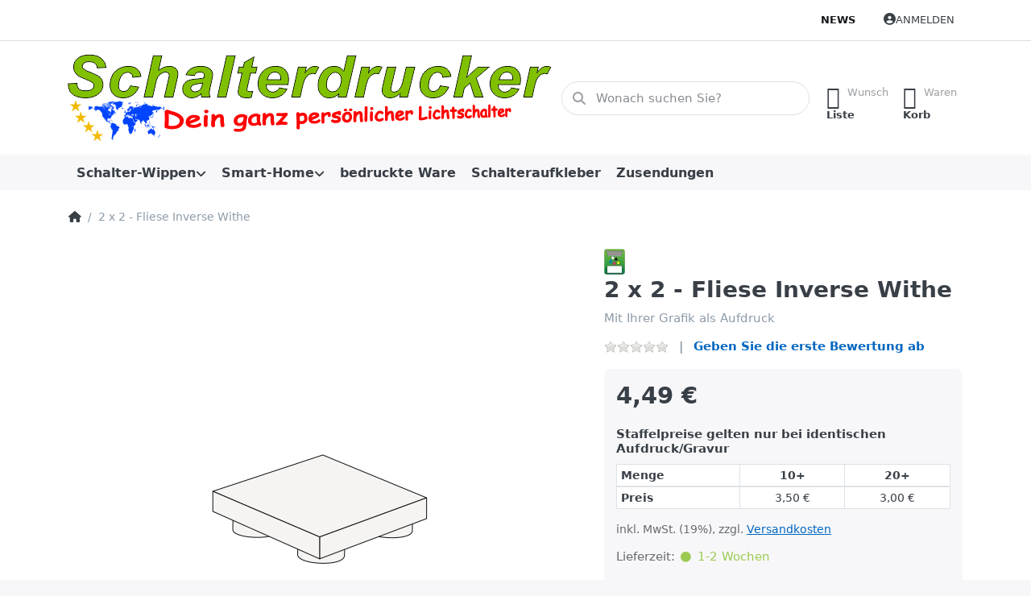

--- FILE ---
content_type: text/html; charset=utf-8
request_url: https://www.schalterdrucker.com/2-x-2-fliese-inverse-withe/
body_size: 64305
content:
<!DOCTYPE html>
<html data-pnotify-firstpos1="0" lang="de" dir="ltr">
<head>
    <meta charset="utf-8" />
    <meta name="viewport" content="width=device-width, initial-scale=1.0" />
    <meta name="HandheldFriendly" content="true" />
    <meta name="description" content="Wir bedrucken Lichtschalter und Schalterwippen mit Ihrem Aufschriften, Symbole oder Grafiken." />
    <meta name="keywords" content="bedruckte Lichtschalter , Schalterwippen bedrucken, bedruckte Schalterwippen " />
    <meta name="generator" content="Smartstore 6.2.0.0" />
    <meta property="sm:root" content="/" />
    <meta name='__rvt' content='CfDJ8AwsO8hVLVhFlsM6naS5QBkNjjsk21VYBADWn3nXSz8DUkuGAgR570wKIrlb_Qb_wgdCw7ilQC4aRCXnjB_gLZOfU23Lk4DmH5A-1fHP4JpgKAf1oKHl4kPzFf4cVP0t2Wo_9wEB59UswfhrvQfMJc4' />

    <meta name='accept-language' content='de-DE'/><title itemprop="name">Schalterdrucker  / Lichtschalter - Schalterwippen. 2 x 2 - Fliese Inverse Withe</title>

    


    <script>
    try {
        if (typeof navigator === 'undefined') navigator = {};
        const html = document.documentElement;
        const classList = html.classList;
        if (/Edge\/\d+/.test(navigator.userAgent)) { classList.add('edge'); }
        else if ('mozMatchesSelector' in html) { classList.add('moz'); }
        else if (/iPad|iPhone|iPod/.test(navigator.userAgent) && !window.MSStream) { classList.add('ios'); }
        else if ('webkitMatchesSelector' in html) { classList.add('wkit'); }
        else if (/constructor/i.test(window.HTMLElement)) { classList.add('safari'); };
        classList.add((this.top === this.window ? 'not-' : '') + 'framed');
    } catch (e) { }
</script>
    

    
    
    <link as="font" rel="preload" href="/lib/fa6/webfonts/fa-solid-900.woff2" crossorigin />
    <link as="font" rel="preload" href="/lib/fa6/webfonts/fa-regular-400.woff2" crossorigin />
    
    
        <link rel="stylesheet" href="/lib/fa6/css/all.min.css" crossorigin />
    


    
        <link href="/bundle/css/site-common.css?v=r7oApy1-c6DpFjFNk27dk1bP0zg" rel="stylesheet" type="text/css" />
    
    <link href="/themes/flex/theme.css?v=-8DDZCQP0aIOOw3tlpWx3nXUAds" rel="stylesheet" type="text/css" />


    
        <script src="/bundle/js/jquery.js?v=8_RozPc1R2yH47SeJ06zdSqIRgc"></script>
    <script data-origin="client-res">
	window.Res = {
"Common.Notification": "Benachrichtigung","Common.Close": "Schließen","Common.On": "An","Common.OK": "OK","Common.Cancel": "Abbrechen","Common.Off": "Aus","Common.Exit": "Beenden","Common.CtrlKey": "Strg","Common.ShiftKey": "Umschalt","Common.AltKey": "Alt","Common.DelKey": "Entf","Common.Done": "Erledigt","Common.Failed": "Fehlgeschlagen","Common.EnterKey": "Eingabe","Common.EscKey": "Esc","Common.DontAskAgain": "Nicht mehr fragen","Common.DontShowAgain": "Nicht mehr anzeigen","Common.MoveUp": "Nach oben","Common.MoveDown": "Nach unten","Common.CopyToClipboard": "In die Zwischenablage kopieren","Common.CopyToClipboard.Failed": "Kopieren ist fehlgeschlagen.","Common.CopyToClipboard.Succeeded": "Kopiert!","Products.Longdesc.More": "Mehr anzeigen","Products.Longdesc.Less": "Weniger anzeigen","Aria.Label.ShowPassword": "Passwort anzeigen","Aria.Label.HidePassword": "Passwort verbergen","Jquery.Validate.Email": "Bitte geben Sie eine gültige E-Mail-Adresse ein.","Jquery.Validate.Required": "Diese Angabe ist erforderlich.","Jquery.Validate.Remote": "Bitte korrigieren Sie dieses Feld.","Jquery.Validate.Url": "Bitte geben Sie eine gültige URL ein.","Jquery.Validate.Date": "Bitte geben Sie ein gültiges Datum ein.","Jquery.Validate.DateISO": "Bitte geben Sie ein gültiges Datum (nach ISO) ein.","Jquery.Validate.Number": "Bitte geben Sie eine gültige Nummer ein.","Jquery.Validate.Digits": "Bitte geben Sie nur Ziffern ein.","Jquery.Validate.Creditcard": "Bitte geben Sie eine gültige Kreditkartennummer ein.","Jquery.Validate.Equalto": "Wiederholen Sie bitte die Eingabe.","Jquery.Validate.Maxlength": "Bitte geben Sie nicht mehr als {0} Zeichen ein.","Jquery.Validate.Minlength": "Bitte geben Sie mindestens {0} Zeichen ein.","Jquery.Validate.Rangelength": "Die Länge der Eingabe darf minimal {0} und maximal {1} Zeichen lang sein.","jquery.Validate.Range": "Bitte geben Sie einen Wert zwischen {0} und {1} ein.","Jquery.Validate.Max": "Bitte geben Sie einen Wert kleiner oder gleich {0} ein.","Jquery.Validate.Min": "Bitte geben Sie einen Wert größer oder gleich {0} ein.","Admin.Common.AreYouSure": "Sind Sie sicher?","Admin.Common.AskToProceed": "Möchten Sie fortfahren?","FileUploader.Dropzone.Message": "Zum Hochladen Dateien hier ablegen oder klicken","FileUploader.Dropzone.DictDefaultMessage": "Dateien zum Hochladen hier ablegen","FileUploader.Dropzone.DictFallbackMessage": "Ihr Browser unterstützt keine Datei-Uploads per Drag\'n\'Drop.","FileUploader.Dropzone.DictFallbackText": "Bitte benutzen Sie das untenstehende Formular, um Ihre Dateien wie in längst vergangenen Zeiten hochzuladen.","FileUploader.Dropzone.DictFileTooBig": "Die Datei ist zu groß ({{filesize}}MB). Maximale Dateigröße: {{maxFilesize}}MB.","FileUploader.Dropzone.DictInvalidFileType": "Dateien dieses Typs können nicht hochgeladen werden.","FileUploader.Dropzone.DictResponseError": "Der Server gab die Antwort {{statusCode}} zurück.","FileUploader.Dropzone.DictCancelUpload": "Upload abbrechen","FileUploader.Dropzone.DictUploadCanceled": "Upload abgebrochen.","FileUploader.Dropzone.DictCancelUploadConfirmation": "Sind Sie sicher, dass Sie den Upload abbrechen wollen?","FileUploader.Dropzone.DictRemoveFile": "Datei entfernen","FileUploader.Dropzone.DictMaxFilesExceeded": "Sie können keine weiteren Dateien hochladen.","FileUploader.StatusWindow.Uploading.File": "Datei wird hochgeladen","FileUploader.StatusWindow.Uploading.Files": "Dateien werden hochgeladen","FileUploader.StatusWindow.Complete.File": "Upload abgeschlossen","FileUploader.StatusWindow.Complete.Files": "Uploads abgeschlossen","FileUploader.StatusWindow.Canceled.File": "Upload abgebrochen","FileUploader.StatusWindow.Canceled.Files": "Uploads abgebrochen",    };

    window.ClientId = "6b86813b-e234-4131-81d0-f987b4ea0a63";
</script>

    
    <link href='https://www.schalterdrucker.com/news/rss/' rel='alternate' type='application/rss+xml' title='Schalterdrucker - News' /><link as="image" rel="preload" href="//www.schalterdrucker.com/media/8097/content/logo%20Schalterdrucker.png" />
    <script data-origin='globalization'>document.addEventListener('DOMContentLoaded', function () { if (Smartstore.globalization) { Smartstore.globalization.culture = {"name":"de-DE","englishName":"German (Germany)","nativeName":"Deutsch (Deutschland)","isRTL":false,"language":"de","numberFormat":{",":".",".":",","pattern":[1],"decimals":2,"groupSizes":[3],"+":"+","-":"-","NaN":"NaN","negativeInfinity":"-∞","positiveInfinity":"∞","percent":{",":".",".":",","pattern":[0,0],"decimals":2,"groupSizes":[3],"symbol":"%"},"currency":{",":".",".":",","pattern":[8,3],"decimals":2,"groupSizes":[3],"symbol":"€"}},"dateTimeFormat":{"calendarName":"Gregorianischer Kalender","/":".",":":":","firstDay":1,"twoDigitYearMax":2029,"AM":null,"PM":null,"days":{"names":["Sonntag","Montag","Dienstag","Mittwoch","Donnerstag","Freitag","Samstag"],"namesAbbr":["So","Mo","Di","Mi","Do","Fr","Sa"],"namesShort":["S","M","D","M","D","F","S"]},"months":{"names":["Januar","Februar","März","April","Mai","Juni","Juli","August","September","Oktober","November","Dezember",""],"namesAbbr":["Jan.","Feb.","März","Apr.","Mai","Juni","Juli","Aug.","Sept.","Okt.","Nov.","Dez.",""]},"patterns":{"d":"dd.MM.yyyy","D":"dddd, d. MMMM yyyy","t":"HH:mm","T":"HH:mm:ss","g":"dd.MM.yyyy HH:mm","G":"dd.MM.yyyy HH:mm:ss","f":"dddd, d. MMMM yyyy HH:mm:ss","F":"dddd, d. MMMM yyyy HH:mm:ss","M":"d. MMMM","Y":"MMMM yyyy","u":"yyyy'-'MM'-'dd HH':'mm':'ss'Z'"}}}; }; });</script><meta property='sm:pagedata' content='{"type":"product","id":2908}' />
    <meta property='og:site_name' content='Schalterdrucker' />
    <meta property='og:site' content='https://www.schalterdrucker.com/' />
    <meta property='og:url' content='https://www.schalterdrucker.com/2-x-2-fliese-inverse-withe/' />
    <meta property='og:type' content='product' />
    <meta property='og:title' content='2 x 2 - Fliese Inverse Withe' />
    <meta property='twitter:card' content='summary' />
    <meta property='twitter:title' content='2 x 2 - Fliese Inverse Withe' />

        <meta property='og:description' content='Mit Ihrer Grafik als Aufdruck' />
        <meta property='twitter:description' content='Mit Ihrer Grafik als Aufdruck' />

        <meta property='og:image' content='https://www.schalterdrucker.com/media/5953/catalog/finv2x2%20weiss.png' />
        <meta property='og:image:type' content='image/png' />
        <meta property='twitter:image' content='https://www.schalterdrucker.com/media/5953/catalog/finv2x2%20weiss.png' />
            <meta property='og:image:alt' content='Bild von 2 x 2 - Fliese Inverse Withe' />
            <meta property='twitter:image:alt' content='Bild von 2 x 2 - Fliese Inverse Withe' />
            <meta property='og:image:width' content='600' />
            <meta property='og:image:height' content='400' />


    
    


    <script src="/js/smartstore.globalization.adapter.js"></script>

    

    <link rel="shortcut icon" href='//www.schalterdrucker.com/media/4074/content/favicon.ico?v=6.2' />





</head>

<body class="lyt-cols-1">
    
    

<a href="#content-center" id="skip-to-content" class="btn btn-primary btn-lg rounded-pill">
    Zum Hauptinhalt springen
</a>

<div id="page">
    <div class="canvas-blocker canvas-slidable"></div>

    <div class="page-main canvas-slidable">

        <header id="header">
            <div class="menubar-section d-none d-lg-block menubar-light">
                <div class="container menubar-container">
                    



<nav class="menubar navbar navbar-slide">

    <div class="menubar-group ml-0">
    </div>

    <div class="menubar-group ml-auto">
        


        

    </div>

    <div class="menubar-group menubar-group--special">

        <a class='menubar-link' href='/news/'>News</a>
        
    </div>

    <div id="menubar-my-account" class="menubar-group">
        <div class="dropdown">
            <a class="menubar-link" aria-haspopup="true" aria-expanded="false" href="/login/?returnUrl=%2F2-x-2-fliese-inverse-withe%2F" rel="nofollow">
                <i class="fal fa-user-circle menubar-icon"></i>

                    <span>Anmelden</span>
            </a>

        </div>
        
    </div>

    

</nav>


                </div>
            </div>
            <div class="shopbar-section shopbar-light">
                <div class="container shopbar-container">
                    
<div class="shopbar">
    <div class="shopbar-col-group shopbar-col-group-brand">
        <div class="shopbar-col shop-logo">
            
<a class="brand" href="/">
        
        <img src='//www.schalterdrucker.com/media/8097/content/logo%20Schalterdrucker.png' alt="Schalterdrucker" title="Schalterdrucker" class="img-fluid" width="602" height="109" />
</a>

        </div>
        <div class="shopbar-col shopbar-search">
            
                


<form action="/search/" class="instasearch-form has-icon" method="get" role="search">
    <span id="instasearch-desc-search-search" class="sr-only">
        Geben Sie einen Suchbegriff ein. Während Sie tippen, erscheinen automatisch erste Ergebnisse. Drücken Sie die Eingabetaste, um alle Ergebnisse aufzurufen.
    </span>
    <input type="search" class="instasearch-term form-control text-truncate" name="q" placeholder="Wonach suchen Sie?" aria-label="Wonach suchen Sie?" aria-describedby="instasearch-desc-search-search" data-instasearch="true" data-minlength="3" data-showthumbs="true" data-url="/instantsearch/" data-origin="Search/Search" autocomplete="off" />

    <div class="instasearch-addon d-flex align-items-center justify-content-center">
        <button type="button" class="instasearch-clear input-clear" aria-label="Suchbegriff löschen">
            <i class="fa fa-xmark"></i>
        </button>
    </div>
    <span class="input-group-icon instasearch-icon">
        <button type="submit" class="instasearch-submit input-clear bg-transparent" tabindex="-1" aria-hidden="true">
            <i class="fa fa-magnifying-glass"></i>
        </button>
    </span>
    <div class="instasearch-drop">
        <div class="instasearch-drop-body clearfix"></div>
    </div>

    
</form>
            
        </div>
    </div>

    <div class="shopbar-col-group shopbar-col-group-tools">
        

<div class="shopbar-col shopbar-tools" data-summary-href="/shoppingcart/cartsummary/?cart=True&amp;wishlist=True&amp;compare=False">

    <div class="shopbar-tool d-lg-none" id="shopbar-menu">
        <a id="offcanvas-menu-opener" class="shopbar-button" href="#" data-placement="start" data-target="#offcanvas-menu" aria-controls="offcanvas-menu" aria-expanded="false" data-autohide="true" data-disablescrolling="true" data-fullscreen="false" data-toggle="offcanvas">
            <span class="shopbar-button-icon" aria-hidden="true">
                <i class="icm icm-menu"></i>
            </span>
            <span class="shopbar-button-label-sm">
                Menü
            </span>
        </a>
    </div>

    

    <div class="shopbar-tool d-lg-none" id="shopbar-user">
        <a class="shopbar-button" href="/login/">
            <span class="shopbar-button-icon" aria-hidden="true">
                <i class="icm icm-user"></i>
            </span>
            <span class="shopbar-button-label-sm">
                Anmelden
            </span>
        </a>
    </div>

    

    <div class="shopbar-tool" id="shopbar-wishlist" data-target="#wishlist-tab">
        <a data-summary-href="/shoppingcart/cartsummary/?wishlist=True" aria-controls="offcanvas-cart" aria-expanded="false" class="shopbar-button navbar-toggler" data-autohide="true" data-disablescrolling="true" data-fullscreen="false" data-placement="end" data-target="#offcanvas-cart" data-toggle="offcanvas" href="/wishlist/">
            <span class="shopbar-button-icon" aria-hidden="true">
                <i class="icm icm-heart"></i>
                <span class='badge badge-pill badge-counter badge-counter-ring label-cart-amount badge-warning' data-bind-to="WishlistItemsCount" style="display: none">
                    0
                </span>
            </span>
            <span class="shopbar-button-label" aria-label="Wunschliste">
                <span>Wunsch</span><br />
                <strong>Liste</strong>
            </span>
            <span class="shopbar-button-label-sm">
                Wunschliste
            </span>
        </a>
    </div>

    <div class="shopbar-tool" id="shopbar-cart" data-target="#cart-tab">
        <a data-summary-href="/shoppingcart/cartsummary/?cart=True" aria-controls="offcanvas-cart" aria-expanded="false" class="shopbar-button navbar-toggler" data-autohide="true" data-disablescrolling="true" data-fullscreen="false" data-placement="end" data-target="#offcanvas-cart" data-toggle="offcanvas" href="/cart/">
            <span class="shopbar-button-icon" aria-hidden="true">
                <i class="icm icm-bag"></i>
                <span class='badge badge-pill badge-counter badge-counter-ring label-cart-amount badge-warning' data-bind-to="CartItemsCount" style="display: none">
                    0
                </span>
            </span>
            <span class="shopbar-button-label" aria-label="Warenkorb">
                <span>Waren</span><br />
                <strong>Korb</strong>
            </span>
            <span class="shopbar-button-label-sm">
                Warenkorb
            </span>
        </a>
    </div>

    
</div>




    </div>
</div>
                </div>
            </div>
            <div class="megamenu-section d-none d-lg-block">
                <nav class="navbar navbar-light" aria-label="Hauptnavigation">
                    <div class="container megamenu-container">
                        



<div class="mainmenu megamenu megamenu-blend--next">
    



<div class="cms-menu cms-menu-navbar" data-menu-name="main">
    <div class="megamenu-nav megamenu-nav--prev alpha">
        <a href="#" class="megamenu-nav-btn btn btn-clear-dark btn-icon btn-sm" tabindex="-1" aria-hidden="true">
            <i class="far fa-chevron-left megamenu-nav-btn-icon"></i>
        </a>
    </div>

    <ul class="navbar-nav nav flex-row flex-nowrap" id="menu-main" role="menubar">

            <li id="main-nav-item-283483" data-id="283483" role="none" class="nav-item dropdown-submenu">
                <a id="main-nav-item-link-283483" href="/schalter-wippen/" aria-controls="dropdown-menu-283483" aria-expanded="false" aria-haspopup="menu" class="nav-link menu-link dropdown-toggle" data-target="#dropdown-menu-283483" role="menuitem" tabindex="0">
                    <span>Schalter-Wippen</span>
                </a>
            </li>
            <li id="main-nav-item-283487" data-id="283487" role="none" class="nav-item dropdown-submenu">
                <a id="main-nav-item-link-283487" href="/smart-home/" aria-controls="dropdown-menu-283487" aria-expanded="false" aria-haspopup="menu" class="nav-link menu-link dropdown-toggle" data-target="#dropdown-menu-283487" role="menuitem" tabindex="-1">
                    <span> Smart-Home </span>
                </a>
            </li>
            <li id="main-nav-item-283489" data-id="283489" role="none" class="nav-item">
                <a id="main-nav-item-link-283489" href="/bedruckte-ware/" class="nav-link menu-link" role="menuitem" tabindex="-1">
                    <span>bedruckte Ware</span>
                </a>
            </li>
            <li id="main-nav-item-283490" data-id="283490" role="none" class="nav-item">
                <a id="main-nav-item-link-283490" href="/schalteraufkleber/" class="nav-link menu-link" role="menuitem" tabindex="-1">
                    <span>Schalteraufkleber</span>
                </a>
            </li>
            <li id="main-nav-item-283491" data-id="283491" role="none" class="nav-item">
                <a id="main-nav-item-link-283491" href="/zusendungen/" class="nav-link menu-link" role="menuitem" tabindex="-1">
                    <span>Zusendungen</span>
                </a>
            </li>

        
    </ul>

    <div class="megamenu-nav megamenu-nav--next omega">
        <a href="#" class="megamenu-nav-btn btn btn-clear-dark btn-icon btn-sm" tabindex="-1" aria-hidden="true">
            <i class="far fa-chevron-right megamenu-nav-btn-icon"></i>
        </a>
    </div>
</div>
</div>

<div class="megamenu-dropdown-container container" style="--mm-drop-min-height: 370px">
        <div id="dropdown-menu-283483"
             data-id="283483"
             data-entity-id="232"
             data-entity-name="Category"
             data-display-rotator="false"
             role="menu"
             aria-labelledby="main-nav-item-link-283483"
             aria-hidden="true">

            <div class="dropdown-menu megamenu-dropdown">
                

                <div class="row megamenu-dropdown-row">

                        <div class="col-md-3 col-sm-6 megamenu-col">
                                <div class="megamenu-dropdown-item">
                                        <a href="/busch-jaeger/" id="dropdown-heading-283484" data-id="283484" class="megamenu-dropdown-heading" role="menuitem" tabindex="-1">
                                            <span>Busch-Jaeger</span>
                                        </a>

                                </div>
                                <div class="megamenu-dropdown-item">
                                        <a href="/gira/" id="dropdown-heading-283485" data-id="283485" class="megamenu-dropdown-heading" role="menuitem" tabindex="-1">
                                            <span>Gira</span>
                                        </a>

                                </div>
                                <div class="megamenu-dropdown-item">
                                        <a href="/merten/" id="dropdown-heading-283486" data-id="283486" class="megamenu-dropdown-heading" role="menuitem" tabindex="-1">
                                            <span>Merten</span>
                                        </a>

                                </div>
                        </div>

                </div>

                

                

            </div>

        </div>
        <div id="dropdown-menu-283487"
             data-id="283487"
             data-entity-id="233"
             data-entity-name="Category"
             data-display-rotator="false"
             role="menu"
             aria-labelledby="main-nav-item-link-283487"
             aria-hidden="true">

            <div class="dropdown-menu megamenu-dropdown">
                

                <div class="row megamenu-dropdown-row">

                        <div class="col-md-3 col-sm-6 megamenu-col">
                                <div class="megamenu-dropdown-item">
                                        <a href="/busch-jaeger-2/" id="dropdown-heading-283488" data-id="283488" class="megamenu-dropdown-heading" role="menuitem" tabindex="-1">
                                            <span>Busch-Jaeger</span>
                                        </a>

                                </div>
                        </div>

                </div>

                

                

            </div>

        </div>
        <div id="dropdown-menu-283489"
             data-id="283489"
             data-entity-id="243"
             data-entity-name="Category"
             data-display-rotator="false"
             role="menu"
             aria-labelledby="main-nav-item-link-283489"
             aria-hidden="true">

            <div class="dropdown-menu megamenu-dropdown">
                

                <div class="row megamenu-dropdown-row">


                </div>

                

                

            </div>

        </div>
        <div id="dropdown-menu-283490"
             data-id="283490"
             data-entity-id="242"
             data-entity-name="Category"
             data-display-rotator="false"
             role="menu"
             aria-labelledby="main-nav-item-link-283490"
             aria-hidden="true">

            <div class="dropdown-menu megamenu-dropdown">
                

                <div class="row megamenu-dropdown-row">


                </div>

                

                

            </div>

        </div>
        <div id="dropdown-menu-283491"
             data-id="283491"
             data-entity-id="241"
             data-entity-name="Category"
             data-display-rotator="false"
             role="menu"
             aria-labelledby="main-nav-item-link-283491"
             aria-hidden="true">

            <div class="dropdown-menu megamenu-dropdown">
                

                <div class="row megamenu-dropdown-row">


                </div>

                

                

            </div>

        </div>

</div>



                    </div>
                </nav>
            </div>
        </header>

        <div id="content-wrapper">

            



            

            <section id="content" class="container">
                

                




<nav class="breadcrumb-container d-none d-md-flex flex-wrap align-items-center mb-4" aria-label="Breadcrumb-Navigation">
    <ol class="breadcrumb mb-0" itemscope itemtype="http://schema.org/BreadcrumbList">
        <li class="breadcrumb-item" itemprop="itemListElement" itemscope="" itemtype="http://schema.org/ListItem">
            <a title="Startseite" itemprop="item" href="/">
                <meta itemprop="name" content="Startseite">
                <i class="fa fa-home" aria-hidden="true"></i>
                <span class="sr-only">Startseite</span>
            </a>
            <meta itemprop="position" content="1">
        </li>
        <li class="breadcrumb-item active" aria-current="page" itemprop="itemListElement" itemscope="" itemtype="http://schema.org/ListItem">
            <span itemprop="name">2 x 2 - Fliese Inverse Withe</span>
            <meta itemprop="position" content="2">
        </li>
    </ol>
</nav>



                <div id="content-body" class="row">


                    <div id="content-center" class="col-lg-12">
                        
                        






<div class="page product-details-page" itemscope itemtype="http://schema.org/Product">
    
    
    <article class="pd page-body">

        <div id="main-update-container" class="update-container" data-url="/product/updateproductdetails/?productId=2908&amp;bundleItemId=0" data-id="2908">
            <form method="post" id="pd-form" action="/2-x-2-fliese-inverse-withe/">
                <!-- Top Content: Picture, Description, Attrs, Variants, Bundle Items, Price etc. -->
                <section class="row pd-section pd-section-top admin-actions-container">
                    <!-- Picture -->
                    <div class="col-12 col-md-6 col-lg-7 pd-data-col">
                        <div class="pd-data-col-inner">
                            

                            <div id="pd-gallery-container">
                                

<div id="pd-gallery-container-inner">
    <div id="pd-gallery" class="mb-3">
        





<div class="gal-box">
    <!-- Thumbnail navigation -->
    <div class="gal-nav-cell gal-nav-hidden">
        <div class="gal-nav">
            <div class="gal-list">
                <div class="gal-track" role="listbox" aria-orientation="vertical" itemscope itemtype="http://schema.org/ImageGallery" aria-label="Mediengalerie">
                        <div class="gal-item" itemprop="associatedMedia" itemscope itemtype="http://schema.org/ImageObject">
                            <a class="gal-item-viewport"
                               itemprop="contentUrl"
                               href="//www.schalterdrucker.com/media/5953/catalog/finv2x2%20weiss.png"
                               data-type="image"
                               data-width="600"
                               data-height="400"
                               data-medium-image="//www.schalterdrucker.com/media/5953/catalog/finv2x2%20weiss.png?size=600"
                               title="2 x 2 - Fliese Inverse Withe, Bild 1 groß"
                               aria-label="2 x 2 - Fliese Inverse Withe, Bild 1 groß"
                               data-picture-id="5953"
                               role="option" 
                               tabindex="0" 
                               aria-selected="true">
                                <img class="gal-item-content file-img" alt="Bild von 2 x 2 - Fliese Inverse Withe" title="2 x 2 - Fliese Inverse Withe, Bild 1 groß" src="//www.schalterdrucker.com/media/5953/catalog/finv2x2%20weiss.png?size=72" />
                            </a>
                        </div>
                </div>
            </div>
        </div>
    </div>

    <!-- Picture -->
    <div class="gal-cell">
        <div class="gal">
                    <div class="gal-item">
                        <a class="gal-item-viewport" href="//www.schalterdrucker.com/media/5953/catalog/finv2x2%20weiss.png"
                           data-thumb-image="//www.schalterdrucker.com/media/5953/catalog/finv2x2%20weiss.png?size=72"
                           data-medium-image="//www.schalterdrucker.com/media/5953/catalog/finv2x2%20weiss.png?size=600"
                           data-picture-id="5953">
                                <img class="gal-item-content file-img" data-zoom="//www.schalterdrucker.com/media/5953/catalog/finv2x2%20weiss.png" data-zoom-width="600" data-zoom-height="400" alt="Bild von 2 x 2 - Fliese Inverse Withe" title="2 x 2 - Fliese Inverse Withe" itemprop="image" src="//www.schalterdrucker.com/media/5953/catalog/finv2x2%20weiss.png?size=600" />
                        </a>
                    </div>
        </div>
    </div>
</div>



    </div>
</div>
                            </div>

                            
                        </div>
                    </div>

                    <!-- Sidebar: Info, Price, Buttons etc. -->
                    <aside class="col-12 col-md-6 col-lg-5 pd-info-col">
                        <div class="zoom-window-container"></div>

                        

                        


<div class="pd-info pd-group">
    
    
    

    <!-- Brand -->
    <div class="pd-brand-block" itemprop="brand">
        <a class="pd-brand" href="/bedruckt/">
                <img class="pd-brand-picture file-img" src="//www.schalterdrucker.com/media/90/catalog/bedruckt.jpg?size=256" alt="Bilder für Hersteller Bedruckt" title="Alle Produkte von Bedruckt" />
        </a>
        <meta itemprop="name" content="Bedruckt">
    </div>

    <!-- Title -->
    <div class="page-title">
        <h1 class="pd-name" itemprop="name">
2 x 2 - Fliese Inverse Withe        </h1>
    </div>

    <!-- Short description -->
        <div class="pd-description">
            Mit Ihrer Grafik als Aufdruck
        </div>
</div>

<!-- Review Overview -->
    


<div class="pd-review-summary pd-group" >
    <div class="pd-rating-box">
        <div class="rating">
            <div style="width: 0%"></div>
        </div>
        
    </div>

    <div class="pd-review-link link-dnu">
            <a href="/product/reviews/2908/" class="link-dnu">Geben Sie die erste Bewertung ab</a>
    </div>
    
</div>


                        

                            
                            <!-- Product attributes (SKU, EAN, Weight etc.) -->
                            <div class="pd-attrs-container" data-partial="Attrs">
                                


                            </div>
                            <!-- Offer box -->
                            


<div class="pd-offer" itemprop="offers" itemscope itemtype="http://schema.org/Offer">
    <meta itemprop="itemCondition" content="http://schema.org/NewCondition" />
    <link itemprop="url" href="https://www.schalterdrucker.com/2-x-2-fliese-inverse-withe/" />
            <div class="pd-offer-price-container" data-partial="Price">
                


<div class="pd-offer-price">
        <div class="pd-group">
            <div class="pd-price-group mb-3">

                

                <div class="pd-finalprice">
                    <span class="pd-finalprice-amount">
                        4,49 €
                    </span>
                    
                </div>
                    <meta itemprop="priceCurrency" content="EUR" />
                    <meta itemprop="price" content="4.49" />
                
            </div>

            
        </div>
        <div class="pd-tierprices">
            <!-- Tier prices -->
            


<div class="pd-tierprices pd-group">
    <h6 class="font-weight-medium mb-2">
        Staffelpreise gelten nur bei identischen Aufdruck/Gravur
    </h6>
    <div class="table-responsive">
        <table class="table table-bordered table-sm table-tierprices">
            <thead>
                <tr>
                    <th>Menge</th>
                        <th class="pd-tierprice-qty text-center">
                            10+
                        </th>
                        <th class="pd-tierprice-qty text-center">
                            20+
                        </th>
                </tr>
            </thead>
            <tbody>
                <tr>
                    <th>Preis</th>
                        <td class="pd-tierprice-price text-nowrap text-center">
                            3,50 €
                        </td>
                        <td class="pd-tierprice-price text-nowrap text-center">
                            3,00 €
                        </td>
                </tr>
            </tbody>
        </table>
    </div>
</div>
        </div>
        <div class="pd-group">
            <!-- Pangv & legal info -->
            
            <div class="pd-legalinfo">
                inkl. MwSt. (19%),   zzgl. <a href="/zahlung-und-versand/">Versandkosten</a>
            </div>
        </div>
        
</div>
            </div>

    <div class="pd-stock-info-container" data-partial="Stock">
        


<div class="pd-stock-info pd-group">
        <meta itemprop="availability" content="http://schema.org/InStock" />

        <div class="deliverytime-group d-flex">
            <span class="deliverytime-label">Lieferzeit:</span>
            <span class="delivery-time" title="Lieferzeit: 1-2 Wochen " style="color:#9cca51">
                <i class="fa fa-circle delivery-time-status" style="color: #9cca51"></i>
                1-2 Wochen 
            </span>
        </div>
        

    
</div>
    </div>


    <div class="pd-variants-container" data-partial="Variants">
            

<div class="pd-variants">
        


<div class="form-group choice">
    <label class="choice-label" for="pvari2908-0-93-8447">Hinweise</label>
    
    <div class="choice-control">
		

<input name="pvari2908-0-93-8447-text" id="pvari2908-0-93-8447" type="text" class="form-control skip-pd-ajax-update choice-textbox" placeholder="" />
    </div>
</div>
        


<div class="form-group choice">
    <label class="choice-label" for="pvari2908-0-92-8448">Grafik oben</label>
    <div class="choice-description">
        
		bevorzugt Bilder in Vektorgrafik oder png und jpg (Hintergrund transparent wenn nicht erforderlich) Auflösung min. 1000
	Pixelbreite&nbsp; Bitte beachten das Fotos schon im richtigen Größenverhältnis sein sollten weil wir nicht schneiden sondern Strecken.<p></p>
    </div>
    <div class="choice-control">
		



<div id="upload1960695130container">
    <div class="fu-container">
        <div class="dropzone-container">
            <div class="fu-thumb fu-filename rounded" data-current-filename=""></div>
            <input id="pvari2908-0-92-8448" name="pvari2908-0-92-8448-file" type="hidden" class="hidden skip-pd-ajax-update" data-fileupload="true" />
            <div class="fu-controls">
                



<div>
    <div class="dropzone-target">
        <div class="dropzone-file-info d-flex align-items-center">
            <div class="fu-message text-truncate empty" title="Zum Hochladen Dateien hier ablegen oder klicken.">
Zum Hochladen Dateien hier ablegen oder klicken.            </div>

            <a href="#" class="fu-remove remove btn btn-clear-dark btn-sm btn-no-border btn-icon rounded-circle" title="Datei entfernen">
                <i class="fu-remove-icon fs-h6 p-0 text-danger">&times;</i>
            </a>
        </div>

        <div id="upload1960695130" class="fu-fileupload"
             data-dialog-url="/admin/media/fileconflictresolutiondialog/"
             data-assignment-url=""
             data-remove-url=""
             data-sort-url=""
             data-entity-id="0"
             data-type-filter=""
             data-upload-url="/shoppingcart/uploadfileproductattribute/?productId=2908&amp;productAttributeId=92"
             data-accept=".bmp,.gif,.jpeg,.jpg,.png,.webp,.ico,.cdr,.ai,.eps,.svg,.3gp,.asf,.avi,.flv,.m4v,.mkv,.mov,.mp4,.mpeg,.mpg,.ogv,.webm,.wmv,.aac,.flac,.m4a,.mp3,.oga,.ogg,.wav,.wma,.doc,.docm,.docx,.dot,.dotm,.dotx,.ods,.odt,.pdf,.pps,.ppsx,.ppt,.pptx,.psd,.rtf,.xls,.xlsx,.css,.csv,.htm,.html,.js,.json,.txt,.xml"
             data-show-remove-after-upload="true">

            <input type="hidden" id="upload1960695130-file" name="upload1960695130-file" />

            
        </div>
    </div>
</div>





<script data-origin="FileUploader">
    $(function () {
        // Init dropzone
        $("#upload1960695130").dropzoneWrapper({
            onUploading: null,
            onUploadCompleted: onFileUploadedupload1960695130,
            onAborted: null,
            onError: null,
            onFileRemove: onFileRemovedupload1960695130,
            onCompleted: null,
            onMediaSelected: null,
            maxFiles: 1,
            maxFilesSize: 502400,
            timeout: 300000,
            clickableElement: null,
            previewContainerId: "",
            showRemoveButton: false,
            showRemoveButtonAfterUpload: true,
            downloadEnabled: true
        });
    });
</script>

            </div>
        </div>

        <div class="fu-progress">
            <!-- The single upload progress bar -->
            <div class="progress">
                <div class="progress-bar" 
                     role="progressbar" 
                     style="width: 0%" 
                     aria-valuemin="0" 
                     aria-valuemax="100"
                     aria-label="Aria.Label.ProgressBar"></div>
            </div>
        </div>
    </div>
</div>

<script data-origin="choice-template">
    window['onFileUploadedupload1960695130'] = function (file, result, progress) {
        if (result.success && result.downloadGuid) {
            setUploadedFile(result.downloadGuid, file.name, "upload1960695130container");
            displayNotification(result.message, "success");
        }
	};

    window['onFileRemovedupload1960695130'] = function (e, el) {
        $('#upload1960695130container .hidden').val('');
    }

    function setUploadedFile(downloadGuid, fileName, containerId) {
        if (!_.isEmpty(downloadGuid) && downloadGuid !== '0') {
            $('#' + containerId + ' .hidden').val(downloadGuid);

        	var downloadLink = "https://www.schalterdrucker.com/" + "download/getfileupload/?downloadId=" + downloadGuid;
        	var fileLink = '<a href="' + downloadLink + '" class="fileuploadattribute" rel="nofollow">' + fileName + '</a>';

            $('#' + containerId + ' .fu-message').html(fileLink);
        }
    }

</script>

    </div>
</div>
        


<div class="form-group choice">
    <label class="choice-label" for="pvari2908-0-85-8449">oder Text</label>
    
    <div class="choice-control">
		

<textarea rows="2" id="pvari2908-0-85-8449" name="pvari2908-0-85-8449-textarea" class="form-control skip-pd-ajax-update" placeholder="Schriftarten bitte auswählen oder mitteilen. Bei Vektorgrafiken in Form umwandeln."></textarea>
    </div>
</div>
        


<div class="form-group choice">
    <label class="choice-label" for="pvari2908-0-16-8450">Schriftart</label>
    <div class="choice-description">
        <p><b>		<font color="#0000ff"><u><a href="https://steindrucker.com/Schriftarten">Auswahl Vorschau</a></u></font>	</b></p>
    </div>
    <div class="choice-control">
		

<select id="pvari2908-0-16-8450" name="pvari2908-0-16-8450" class="form-control">
        <option>Nicht spezifiziert</option>
        <option value="32295">
            Arial
        </option>
        <option value="32296">
            Verdana
        </option>
        <option value="32297">
            Comic Sans MS
        </option>
        <option value="32298">
            Calibri
        </option>
        <option value="32299">
            Tahoma
        </option>
        <option value="32300">
            Monotype Corsiva
        </option>
        <option value="32301">
            Kristen ITC
        </option>
        <option value="32302">
            LEGO-Monorail
        </option>
</select>
    </div>
</div>
        


<div class="form-group choice">
    <label class="choice-label" for="pvari2908-0-35-8451">Farbe</label>
    
    <div class="choice-control">
		

<select id="pvari2908-0-35-8451" name="pvari2908-0-35-8451" class="form-control">
        <option>Nicht spezifiziert</option>
        <option value="32303">
            Weiß
        </option>
        <option value="32304">
            Schwarz
        </option>
        <option value="32305">
            Blau
        </option>
        <option value="32306">
            Rot
        </option>
        <option value="32307">
            Gelb
        </option>
        <option value="32308">
            Grün
        </option>
</select>
    </div>
</div>
</div>
    </div>

    <div class="pd-offer-actions-container" data-partial="OfferActions">
            


<div class="row flex-nowrap pd-offer-actions">
            <div class="col-auto pd-offer-action-qty">
                



<div class="qty-input qty-input-spinner">

        <div class="numberinput-group input-group edit-control numberinput-centered has-postfix input-group-lg" data-editor="number">
<input type="number" data-step-interval="150" data-auto-select="false" data-auto-focus="false" data-qtyunit-singular="Stück" data-qtyunit-plural="Stück" min="1" max="10000" step="1" aria-label="Menge" class="form-control numberinput" data-val="true" data-val-required="&#x27;EnteredQuantity&#x27; ist erforderlich." id="addtocart_2908_AddToCart_EnteredQuantity" name="addtocart_2908.AddToCart.EnteredQuantity" value="1" data-editor="numberinput" required aria-required="true" /><input name="__Invariant" type="hidden" value="addtocart_2908.AddToCart.EnteredQuantity" /><span class='numberinput-formatted'></span><span class='numberinput-postfix'>Stück</span><a href='javascript:;' class='numberinput-stepper numberinput-down' role='button' tabindex='-1' aria-label='Wert verringern'><i class='fas fa-minus'></i></a><a href='javascript:;' class='numberinput-stepper numberinput-up' role='button' tabindex='-1' aria-label='Wert erhöhen'><i class='fas fa-plus'></i></a></div>
</div>
            </div>
            <div class="col">
                <a class="btn btn-primary btn-lg btn-block btn-add-to-cart ajax-cart-link"
                   href="#"
                   rel="nofollow"
                   data-href='/cart/addproduct/2908/1/'
                   data-form-selector="#pd-form"
                   data-type="cart"
                   data-action="add"
                   data-toggle="offcanvas" 
                   data-target="#offcanvas-cart">
                    <i class="fa fa-cart-arrow-down d-none d-sm-inline-block d-md-none d-xl-inline-block" aria-hidden="true"></i>
                    <span>In den Warenkorb</span>
                </a>
            </div>
</div>
    </div>

    


<div class="pd-actions-container">
    
    
        <div class="row sm-gutters pd-actions">
                <div class="col-4 pd-action-item">
                        <a data-href='/cart/addproduct/2908/2/' title="Auf die Wunschliste" href="#" class="pd-action-link pd-action-link-special ajax-cart-link action-add-to-wishlist" rel="nofollow" data-type="wishlist" data-action="add" data-form-selector="#pd-form">
                           <i class="pd-action-icon icm icm-heart"></i> 
                           <span class="pd-action-label">Merken</span>
                        </a>
                </div>
                <div class="col-4 pd-action-item">
                        <a class="pd-action-link action-ask-question action-ask-question" href="javascript:void(0)"
                           data-href="/product/askquestionajax/2908/"
                           data-form-selector="#pd-form" rel="nofollow" title="Fragen zum Artikel?">
                           <i class="pd-action-icon icm icm-envelope"></i> 
                           <span class="pd-action-label">Fragen?</span>
                        </a>
                </div>
                <div class="col-4 pd-action-item">
                        <a class="pd-action-link action-bullhorn" href="/product/emailafriend/2908/" rel="nofollow">
                            <i class="pd-action-icon icm icm-bullhorn"></i>
                            <span class="pd-action-label">Weitersagen</span>
                        </a>
                </div>
        </div>
</div>


</div>





                        <!-- Available payment methods -->
                        

                        <!-- social share -->
                        

                        
                    </aside>
                </section>

                
            <input name="__RequestVerificationToken" type="hidden" value="CfDJ8AwsO8hVLVhFlsM6naS5QBkNjjsk21VYBADWn3nXSz8DUkuGAgR570wKIrlb_Qb_wgdCw7ilQC4aRCXnjB_gLZOfU23Lk4DmH5A-1fHP4JpgKAf1oKHl4kPzFf4cVP0t2Wo_9wEB59UswfhrvQfMJc4" /></form>
        </div>

        <!-- Bottom Content: Full Description, Specification, Review etc. -->
        <section class="pd-section pd-section-bottom">
            <!-- Tabs -->
            


<div class="pd-tabs tabbable tabs-autoselect nav-responsive" id="pd-tabs" data-tabselector-href="/state/setselectedtab/"><ul class="nav nav-tabs nav-tabs-line nav-tabs-line-dense" role="tablist"><li class="nav-item" role="presentation"><a aria-controls="pd-tabs-0" aria-selected="true" class="nav-link active" data-loaded="true" data-toggle="tab" href="#pd-tabs-0" id="pd-tabs-0-tab" role="tab"><span class="tab-caption">Beschreibung</span></a></li><li class="nav-item" role="presentation"><a aria-controls="pd-tabs-1" aria-selected="false" class="nav-link" data-loaded="true" data-toggle="tab" href="#pd-tabs-1" id="pd-tabs-1-tab" role="tab"><span class="tab-caption">Bewertungen</span></a></li></ul><div class="tab-content">
<div aria-labelledby="pd-tabs-0-tab" class="tab-pane fade show nav-collapsible active" data-tab-name="pd-full-desc" id="pd-tabs-0" role="tabpanel"><h5 aria-expanded="true" class="nav-toggler" data-aria-controls="collapse-pd-tabs-0" data-target="#collapse-pd-tabs-0" data-toggle="collapse" tabindex="0">Beschreibung</h5><div class="nav-collapse collapse show" id="collapse-pd-tabs-0">
            <div class="long-text html-editor-content" itemprop="description">
                
                    <div>
<div>
<div>
<div>
<div>
<table bgcolor="#ffffff" border="0" bordercolor="#000000" bordercolordark="#000000" bordercolorlight="#000000" cellpadding="2" cellspacing="1" id="{DCB25984-3D93-4BD0-87E3-4C0468D40D46}" style="width: 100%; border-collapse: collapse;" width="100%">
	<tbody>
		<tr>
			<td bgcolor="#ffffff" bordercolor="#ffffff" width="50%">
			<div>
			<div>
			<div></div>
			</div>
			</div>

			<div></div>

			<div>
			<p><font color="#3366ff"><font color="#3366ff"><font color="#3366ff">Die Auflösung sollte mehr als 500 Pixel in der Breite aufweisen</font></font></font></p>

			<div><font color="#3366ff"><font color="#3366ff"><font color="#3366ff">Die Grafik möglichst ohne Rand</font></font></font></div>
			</div>
			</td>
			<td bgcolor="#ffffff" bordercolor="#ffffff" width="50%">
			<div align="center"></div>

			<div align="center"></div>

			<div align="center"><img alt="" src="/Media/Default/Uploaded/static/image/fliese2x2_1220.png" style="width: 457px; height: 188px;" /></div>

			<div align="center"></div>

			<div align="center">Druckfarben: <img alt="farbbalken.jpg" height="26" hspace="0" src="/Media/Default/Uploaded/static/image/farbbalken_546.jpg" style="width: 262px; height: 26px;" title="farbbalken.jpg" width="262" />&nbsp;</div>

			<div align="center"></div>

			<div align="center">
			<div align="center">Mit dieser Farbkombination können alle Farben erzeugt werden,</div>

			<div align="center">außer metallisch glänzende Farben.</div>
			</div>
			</td>
		</tr>
	</tbody>
</table>
</div>

<div></div>

<div></div>

<div>
<div><img alt="warnhinweis111.png" height="85" src="/Media/Default/Uploaded/static/image/warnhinweis111_133.png" style="width: 400px; height: 85px;" title="warnhinweis111.png" width="400" /></div>
</div>
</div>
</div>
</div>
</div>

                
            </div>
        </div></div><div aria-labelledby="pd-tabs-1-tab" class="tab-pane fade nav-collapsible" data-tab-name="pd-reviews" id="pd-tabs-1" role="tabpanel"><h5 aria-expanded="false" class="nav-toggler collapsed" data-aria-controls="collapse-pd-tabs-1" data-target="#collapse-pd-tabs-1" data-toggle="collapse" tabindex="0">Bewertungen</h5><div class="nav-collapse collapse" id="collapse-pd-tabs-1">
            <p class="mb-4">
                <a class="btn btn-warning" href="/product/reviews/2908/">
                    <span>Geben Sie die erste Bewertung ab</span>
                </a>
            </p>
            



    <p class="text-muted">Es liegen keine Bewertungen vor</p>

        </div></div></div>
<input type='hidden' class='loaded-tab-name' name='LoadedTabs' value='pd-full-desc' />
<input type='hidden' class='loaded-tab-name' name='LoadedTabs' value='pd-reviews' />
</div>
            

            <!-- Tags -->
                


                
            
            <!-- Related products -->
            


            

            <!-- Products also purchased -->
            


            
        </section>
    </article>

    
    
</div>


                        
                    </div>


                    
                </div>
            </section>
        </div>

        

        
            


<footer id="footer" class="footer-light">

    

    <nav class="footer-social-wrapper" aria-label="Unsere Social-Media-Kanäle">
        <div class="container footer-social">
            <div class="row">
                <div class="col text-center">
                    <div class="d-flex flex-wrap justify-content-center">
                            <a href="https://www.facebook.com/steindrucker.c0m" 
                               target="_blank" rel="noopener"
                               class="btn btn-icon rounded-circle btn-flat btn-social btn-brand-facebook-f" 
                               title="Facebook"
                               aria-label="Facebook">
                                <i class="fab fa-facebook-f" aria-hidden="true"></i>
                            </a>
                            <a href="https://www.instagram.com/steindrucker" 
                               target="_blank" rel="noopener"
                               class="btn btn-icon rounded-circle btn-flat btn-social btn-brand-instagram" 
                               title="Instagram"
                               aria-label="Instagram">
                                <i class="fab fa-instagram" aria-hidden="true"></i>
                            </a>
                            <a href="https://www.youtube.com/@steindrucker" 
                               target="_blank" rel="noopener"
                               class="btn btn-icon rounded-circle btn-flat btn-social btn-brand-youtube" 
                               title="Youtube"
                               aria-label="Youtube">
                                <i class="fab fa-youtube" aria-hidden="true"></i>
                            </a>
                            <a href="https://www.linkedin.com/company/steindrucker" 
                               target="_blank" rel="noopener"
                               class="btn btn-icon rounded-circle btn-flat btn-social btn-brand-linkedin" 
                               title="LinkedIn"
                               aria-label="LinkedIn">
                                <i class="fab fa-linkedin" aria-hidden="true"></i>
                            </a>
                    </div>
                </div>
            </div>
        </div>
    </nav>

    <div class="footer-main-wrapper">
        <div class="container footer-main">
            <div class="row sm-gutters">

                <div class="col-md-4 col-lg-3">
                    <nav class="footer-links nav-collapsible" aria-labelledby="footer-info-heading">
                        <h3 id="footer-info-heading" 
                            class="footer-title nav-toggler collapsed h4" 
                            data-toggle="collapse" 
                            data-target="#footer-info" 
                            aria-controls="footer-info" 
                            aria-expanded="false" >
                            Informationen
                        </h3>
                        <div class="collapse nav-collapse" id="footer-info" role="region" aria-labelledby="footer-info-heading">
                            
                        </div>
                    </nav>
                </div>

                <div class="col-md-4 col-lg-3">
                    <nav class="footer-links nav-collapsible" aria-labelledby="footer-service-heading">
                        <h3 id="footer-service-heading" 
                            class="footer-title nav-toggler collapsed h4" 
                            data-toggle="collapse" 
                            data-target="#footer-service" 
                            aria-controls="footer-service" 
                            aria-expanded="false">
                            <span class="d-none d-md-block">Service</span>
                            <span class="d-md-none">Service, Versand & Zahlung</span>
                        </h3>
                        <div class="collapse nav-collapse" id="footer-service" role="region" aria-labelledby="footer-service-heading">
                            
                        </div>
                    </nav>
                </div>

                <div class="col-md-4 col-lg-3">
                    <nav class="footer-links nav-collapsible" aria-labelledby="footer-company-heading">
                        <h3 id="footer-company-heading" 
                            class="footer-title nav-toggler collapsed h4" 
                            data-toggle="collapse" 
                            data-target="#footer-company" 
                            aria-controls="footer-company" 
                            aria-expanded="false">
                            <span class="d-none d-md-block">Firma</span>
                            <span class="d-md-none">Firma, Impressum & Datenschutz</span>
                        </h3>
                        <div class="collapse nav-collapse" id="footer-company" role="region" aria-labelledby="footer-company-heading">
                            


<div class="cms-menu cms-menu-linklist" data-menu-name="footercompany">
    <ul class="list-unstyled">
            <li>
                <a href="/impressum/" class="menu-link">

                    <span>Impressum</span>
                </a>
            </li>
            <li>
                <a href="/widerrufsrecht2/" class="menu-link">

                    <span>Widerrufsrecht</span>
                </a>
            </li>
            <li>
                <a href="/datenschutzerklaerung/" class="menu-link">

                    <span>Datenschutzerklärung</span>
                </a>
            </li>
            <li>
                <a href="/conditionsofuse/" class="menu-link">

                    <span>AGB</span>
                </a>
            </li>
    </ul>
</div>
                        </div>
                    </nav>
                </div>

                <div class="col-12 col-lg-3">
                    

                    <div class="row gx-md-4 gy-md-3">
                        

                        
                    </div>

                    
                </div>
            </div>
        </div>
    </div>

    

    <div class="footer-bottom-wrapper">
        <div class="container footer-bottom">
            <div class="hstack column-gap-3 row-gap-1 justify-content-between flex-wrap flex-md-nowrap">
                <div id="footer-legal-info">
                    * Alle Preise inkl. MwSt., zzgl. <a href='/zahlung-und-versand/'>Versandkosten</a>
                </div>

                

                <div>
                    Copyright &copy; 2025 Schalterdrucker. Alle Rechte vorbehalten.
                </div>
            </div>
        </div>
    </div>
</footer>
        

        
    </div>

    <a href="#" id="scroll-top" class="scrollto d-flex align-items-center justify-content-center shadow-sm" aria-label="Nach oben scrollen">
        <i class="fa fa-lg fa-angle-up"></i>
    </a>
</div>



    
    <!-- Root element of PhotoSwipe -->
<div id="pswp" class="pswp" tabindex="-1" role="dialog" aria-hidden="true">
    <div class="pswp__bg"></div>
    <div class="pswp__scroll-wrap">
        <div class="pswp__container">
            <div class="pswp__item"></div>
            <div class="pswp__item"></div>
            <div class="pswp__item"></div>
        </div>
        <div class="pswp__ui pswp__ui--hidden">
            <div class="pswp__top-bar hstack">
                <div class="pswp__counter"></div>
                <div class="pswp__zoom-controls hstack">
                    <button class="pswp__button pswp-action pswp__button--fs" title="Toggle fullscreen"></button>
                    <button class="pswp__button pswp-action pswp__button--zoom" title="Zoom in/out"></button>
                </div>
                <button class="pswp__button pswp__button--close ml-auto" title="Close (Esc)">&#215;</button>
                <!-- Preloader demo http://codepen.io/dimsemenov/pen/yyBWoR -->
                <!-- element will get class pswp__preloader--active when preloader is running -->
                <div class="pswp__preloader">
                    <div class="pswp__preloader__icn">
                        <div class="pswp__preloader__cut">
                            <div class="pswp__preloader__donut"></div>
                        </div>
                    </div>
                </div>
            </div>
            <button class="pswp__button pswp-arrow pswp__button--arrow--left" title="Previous (arrow left)"></button>
            <button class="pswp__button pswp-arrow pswp__button--arrow--right" title="Next (arrow right)"></button>
            <div class="pswp__caption">
                <div class="pswp__caption__center"></div>
            </div>
        </div>
    </div>
</div>


    
        <script src="/bundle/js/site.js?v=31liiLA0ohHdmxRIadairOmamx4"></script>
        <script src="/lib/select2/js/i18n/de.js" charset="UTF-8"></script>
        <script src="/lib/moment/locale/de.js" charset="UTF-8"></script>
    <script src="/bundle/js/smart-gallery.js?v=7piQJDc6IVzBdPGKhVxGlFYhW2k"></script><script src="/bundle/js/fileuploader.js?v=WmaBVgUaXitlogO7EbxGppldgIk"></script><script data-origin="product-detail-offer">$(document).on('click','.action-ask-question',function(e){e.preventDefault();const el=$(this);const form=el.data('form-selector');if(form){const href=el.data('href');$.ajax({cache:false,url:href,data:$(form).serialize(),success:function(response){if(response.redirect)
location.href=response.redirect;}});}});</script><script src="/js/public.reviews.js"></script><script data-origin="product-detail">
    $(function () {
        var settings = {
            galleryStartIndex: 0,
            enableZoom: toBool('True')
        };

    	$('#pd-form').productDetail(settings);
    });
</script><script data-origin="mega-menu">
    $(function () {
        var megamenuContainer = $(".megamenu-container").megaMenu({
            productRotatorAjaxUrl: "/megamenu/rotatorproducts/",
            productRotatorInterval: 4000,
            productRotatorDuration: 800,
            productRotatorCycle: true,
        });
    });
</script>
    

<script>
!function(f,b,e,v,n,t,s)
{if(f.fbq)return;n=f.fbq=function(){n.callMethod?
n.callMethod.apply(n,arguments):n.queue.push(arguments)};
if(!f._fbq)f._fbq=n;n.push=n;n.loaded=!0;n.version='2.0';
n.queue=[];t=b.createElement(e);t.async=!0;
t.src=v;s=b.getElementsByTagName(e)[0];
s.parentNode.insertBefore(t,s)}(window, document,'script',
'https://connect.facebook.net/en_US/fbevents.js');
fbq('init', '1794277691222096');
fbq('track', 'PageView');
</script>
<noscript><img height="1" width="1" style="display:none"
src="https://www.facebook.com/tr?id=1794277691222096&ev=PageView&noscript=1"
/></noscript><script async="async" data-client-token="" data-partner-attribution-id="SmartStore_Cart_PPCP" id="paypal-js" src="https://www.paypal.com/sdk/js?client-id=ARoH1nrHPPzMO1edg-RxowRu2V4-MgoqjFc8pMQzAa70rvJGZ5tHlrOm3udxprvH_0NiKABJUC7WuoT_&amp;currency=EUR&amp;integration-date=2021-04-13&amp;components=messages,buttons,funding-eligibility&amp;enable-funding=paylater&amp;intent=capture&amp;locale=de_DE"></script>
    <aside id="offcanvas-menu" 
           class="offcanvas offcanvas-shadow" 
           data-blocker="true" 
           data-overlay="true" 
           aria-hidden="true" 
           aria-labelledby="offcanvas-menu-opener" 
           tabindex="-1">
        <div class="offcanvas-content">
            <div id="offcanvas-menu-container" data-url="/menu/offcanvas/">
            </div>
        </div>
    </aside>

    <aside id="offcanvas-cart" 
           class="offcanvas offcanvas-end offcanvas-lg offcanvas-shadow" 
           data-lg="true" 
           data-blocker="true" 
           data-overlay="true"           
           aria-label="Meine Artikel"
           tabindex="-1">
        <div class="offcanvas-content">
            




<div class="offcanvas-cart-header offcanvas-tabs">
    <ul class="nav nav-tabs nav-tabs-line row no-gutters" role="tablist" aria-label="Meine Artikel">
        <li class="nav-item col">
            <a id="cart-tab" 
               class="nav-link focus-inset" 
               data-toggle="tab" 
               href="#occ-cart" 
               data-url="/shoppingcart/offcanvasshoppingcart/"
               role="tab" 
               aria-controls="ocm-cart" 
               aria-selected="true" 
               tabindex="0">
                <span class="title">Warenkorb</span>
                <span class="badge badge-pill badge-counter label-cart-amount badge-warning" data-bind-to="CartItemsCount" aria-live="polite" aria-atomic="true" style="display:none">
                        0
                </span>
            </a>
        </li>
        <li class="nav-item col">
            <a id="wishlist-tab" 
               class="nav-link focus-inset" 
               data-toggle="tab" 
               href="#occ-wishlist" 
               data-url="/shoppingcart/offcanvaswishlist/"
               role="tab"
               aria-controls="ocm-wishlist" 
               aria-selected="false" 
               tabindex="-1">
                <span class="title">Wunschliste</span>
                <span class="badge badge-pill badge-counter label-cart-amount badge-warning" data-bind-to="WishlistItemsCount" aria-live="polite" aria-atomic="true" style="display:none">
                        0
                </span>
            </a>
        </li>
        
    </ul>
</div>

<div class="offcanvas-cart-content">
    <form id="offcanvas-cart-form">
        <div class="tab-content">
            <div class="tab-pane fade" id="occ-cart" role="tabpanel" aria-labelledby="cart-tab"></div>
            <div class="tab-pane fade" id="occ-wishlist" role="tabpanel" aria-labelledby="wishlist-tab"></div>
            
        </div>
        <button type="submit" class="sr-only">Submit</button>
    </form>
</div>

        </div>
    </aside>
    <script src="/js/public.offcanvas-cart.js?v=3021014c"></script>

</body>
</html>


--- FILE ---
content_type: application/javascript
request_url: https://www.schalterdrucker.com/bundle/js/fileuploader.js?v=WmaBVgUaXitlogO7EbxGppldgIk
body_size: 77837
content:
"use strict"; function _typeof(e) { return (_typeof = "function" == typeof Symbol && "symbol" == typeof Symbol.iterator ? function (e) { return typeof e } : function (e) { return e && "function" == typeof Symbol && e.constructor === Symbol && e !== Symbol.prototype ? "symbol" : typeof e })(e) } function _possibleConstructorReturn(e, t) { return !t || "object" !== _typeof(t) && "function" != typeof t ? _assertThisInitialized(e) : t } function _getPrototypeOf(e) { return (_getPrototypeOf = Object.setPrototypeOf ? Object.getPrototypeOf : function (e) { return e.__proto__ || Object.getPrototypeOf(e) })(e) } function _assertThisInitialized(e) { if (void 0 === e) throw new ReferenceError("this hasn't been initialised - super() hasn't been called"); return e } function _inherits(e, t) { if ("function" != typeof t && null !== t) throw new TypeError("Super expression must either be null or a function"); e.prototype = Object.create(t && t.prototype, { constructor: { value: e, writable: !0, configurable: !0 } }), t && _setPrototypeOf(e, t) } function _setPrototypeOf(e, t) { return (_setPrototypeOf = Object.setPrototypeOf || function (e, t) { return e.__proto__ = t, e })(e, t) } function _classCallCheck(e, t) { if (!(e instanceof t)) throw new TypeError("Cannot call a class as a function") } function _defineProperties(e, t) { for (var n = 0; n < t.length; n++) { var i = t[n]; i.enumerable = i.enumerable || !1, i.configurable = !0, "value" in i && (i.writable = !0), Object.defineProperty(e, i.key, i) } } function _createClass(e, t, n) { return t && _defineProperties(e.prototype, t), n && _defineProperties(e, n), e } var Emitter = function () { function e() { _classCallCheck(this, e) } return _createClass(e, [{ key: "on", value: function (e, t) { return this._callbacks = this._callbacks || {}, this._callbacks[e] || (this._callbacks[e] = []), this._callbacks[e].push(t), this } }, { key: "emit", value: function (e) { this._callbacks = this._callbacks || {}; var t = this._callbacks[e]; if (t) { for (var n = arguments.length, i = new Array(1 < n ? n - 1 : 0), r = 1; r < n; r++)i[r - 1] = arguments[r]; var o = !0, a = !1, l = void 0; try { for (var s, u = t[Symbol.iterator](); !(o = (s = u.next()).done); o = !0) { s.value.apply(this, i) } } catch (e) { a = !0, l = e } finally { try { o || null == u.return || u.return() } finally { if (a) throw l } } } return this } }, { key: "off", value: function (e, t) { if (!this._callbacks || 0 === arguments.length) return this._callbacks = {}, this; var n = this._callbacks[e]; if (!n) return this; if (1 === arguments.length) return delete this._callbacks[e], this; for (var i = 0; i < n.length; i++) { if (n[i] === t) { n.splice(i, 1); break } } return this } }]), e }(), Dropzone = function () { function C(e, t) { var n, i, r; if (_classCallCheck(this, C), (n = _possibleConstructorReturn(this, _getPrototypeOf(C).call(this))).element = e, n.version = C.version, n.defaultOptions.previewTemplate = n.defaultOptions.previewTemplate.replace(/\n*/g, ""), n.clickableElements = [], n.listeners = [], n.files = [], "string" == typeof n.element && (n.element = document.querySelector(n.element)), !n.element || null == n.element.nodeType) throw new Error("Invalid dropzone element."); if (n.element.dropzone) throw new Error("Dropzone already attached."); C.instances.push(_assertThisInitialized(n)), n.element.dropzone = _assertThisInitialized(n); var o = null != (r = C.optionsForElement(n.element)) ? r : {}; if (n.options = C.extend({}, n.defaultOptions, o, null != t ? t : {}), n.options.forceFallback || !C.isBrowserSupported()) return _possibleConstructorReturn(n, n.options.fallback.call(_assertThisInitialized(n))); if (null == n.options.url && (n.options.url = n.element.getAttribute("action")), !n.options.url) throw new Error("No URL provided."); if (n.options.acceptedFiles && n.options.acceptedMimeTypes) throw new Error("You can't provide both 'acceptedFiles' and 'acceptedMimeTypes'. 'acceptedMimeTypes' is deprecated."); if (n.options.uploadMultiple && n.options.chunking) throw new Error("You cannot set both: uploadMultiple and chunking."); return n.options.acceptedMimeTypes && (n.options.acceptedFiles = n.options.acceptedMimeTypes, delete n.options.acceptedMimeTypes), null != n.options.renameFilename && (n.options.renameFile = function (e) { return n.options.renameFilename.call(_assertThisInitialized(n), e.name, e) }), n.options.method = n.options.method.toUpperCase(), (i = n.getExistingFallback()) && i.parentNode && i.parentNode.removeChild(i), !1 !== n.options.previewsContainer && (n.options.previewsContainer ? n.previewsContainer = C.getElement(n.options.previewsContainer, "previewsContainer") : n.previewsContainer = n.element), n.options.clickable && (!0 === n.options.clickable ? n.clickableElements = [n.element] : n.clickableElements = C.getElements(n.options.clickable, "clickable")), n.init(), n } return _inherits(C, Emitter), _createClass(C, null, [{ key: "initClass", value: function () { this.prototype.Emitter = Emitter, this.prototype.events = ["drop", "dragstart", "dragend", "dragenter", "dragover", "dragleave", "addedfile", "addedfiles", "removedfile", "thumbnail", "error", "errormultiple", "processing", "processingmultiple", "uploadprogress", "totaluploadprogress", "sending", "sendingmultiple", "success", "successmultiple", "canceled", "canceledmultiple", "complete", "completemultiple", "reset", "maxfilesexceeded", "maxfilesreached", "queuecomplete"], this.prototype.defaultOptions = { url: null, method: "post", withCredentials: !1, timeout: 3e4, parallelUploads: 2, uploadMultiple: !1, chunking: !1, forceChunking: !1, chunkSize: 2e6, parallelChunkUploads: !1, retryChunks: !1, retryChunksLimit: 3, maxFilesize: 256, paramName: "file", createImageThumbnails: !0, maxThumbnailFilesize: 10, thumbnailWidth: 120, thumbnailHeight: 120, thumbnailMethod: "crop", resizeWidth: null, resizeHeight: null, resizeMimeType: null, resizeQuality: .8, resizeMethod: "contain", filesizeBase: 1e3, maxFiles: null, headers: null, clickable: !0, ignoreHiddenFiles: !0, acceptedFiles: null, acceptedMimeTypes: null, autoProcessQueue: !0, autoQueue: !0, addRemoveLinks: !1, previewsContainer: null, hiddenInputContainer: "body", capture: null, renameFilename: null, renameFile: null, forceFallback: !1, dictDefaultMessage: "Drop files here to upload", dictFallbackMessage: "Your browser does not support drag'n'drop file uploads.", dictFallbackText: "Please use the fallback form below to upload your files like in the olden days.", dictFileTooBig: "File is too big ({{filesize}}MiB). Max filesize: {{maxFilesize}}MiB.", dictInvalidFileType: "You can't upload files of this type.", dictResponseError: "Server responded with {{statusCode}} code.", dictCancelUpload: "Cancel upload", dictUploadCanceled: "Upload canceled.", dictCancelUploadConfirmation: "Are you sure you want to cancel this upload?", dictRemoveFile: "Remove file", dictRemoveFileConfirmation: null, dictMaxFilesExceeded: "You can not upload any more files.", dictFileSizeUnits: { tb: "TB", gb: "GB", mb: "MB", kb: "KB", b: "b" }, init: function () { }, params: function (e, t, n) { if (n) return { dzuuid: n.file.upload.uuid, dzchunkindex: n.index, dztotalfilesize: n.file.size, dzchunksize: this.options.chunkSize, dztotalchunkcount: n.file.upload.totalChunkCount, dzchunkbyteoffset: n.index * this.options.chunkSize } }, accept: function (e, t) { return t() }, chunksUploaded: function (e, t) { t() }, fallback: function () { var e; this.element.className = "".concat(this.element.className, " dz-browser-not-supported"); var t = !0, n = !1, i = void 0; try { for (var r, o = this.element.getElementsByTagName("div")[Symbol.iterator](); !(t = (r = o.next()).done); t = !0) { var a = r.value; if (/(^| )dz-message($| )/.test(a.className)) { (e = a).className = "dz-message"; break } } } catch (e) { n = !0, i = e } finally { try { t || null == o.return || o.return() } finally { if (n) throw i } } e || (e = C.createElement('<div class="dz-message"><span></span></div>'), this.element.appendChild(e)); var l = e.getElementsByTagName("span")[0]; return l && (null != l.textContent ? l.textContent = this.options.dictFallbackMessage : null != l.innerText && (l.innerText = this.options.dictFallbackMessage)), this.element.appendChild(this.getFallbackForm()) }, resize: function (e, t, n, i) { var r = { srcX: 0, srcY: 0, srcWidth: e.width, srcHeight: e.height }, o = e.width / e.height; null == t && null == n ? (t = r.srcWidth, n = r.srcHeight) : null == t ? t = n * o : null == n && (n = t / o); var a = (t = Math.min(t, r.srcWidth)) / (n = Math.min(n, r.srcHeight)); if (r.srcWidth > t || r.srcHeight > n) if ("crop" === i) a < o ? (r.srcHeight = e.height, r.srcWidth = r.srcHeight * a) : (r.srcWidth = e.width, r.srcHeight = r.srcWidth / a); else { if ("contain" !== i) throw new Error("Unknown resizeMethod '".concat(i, "'")); a < o ? n = t / o : t = n * o } return r.srcX = (e.width - r.srcWidth) / 2, r.srcY = (e.height - r.srcHeight) / 2, r.trgWidth = t, r.trgHeight = n, r }, transformFile: function (e, t) { return (this.options.resizeWidth || this.options.resizeHeight) && e.type.match(/image.*/) ? this.resizeImage(e, this.options.resizeWidth, this.options.resizeHeight, this.options.resizeMethod, t) : t(e) }, previewTemplate: '<div class="dz-preview dz-file-preview">\n  <div class="dz-image"><img data-dz-thumbnail /></div>\n  <div class="dz-details">\n    <div class="dz-size"><span data-dz-size></span></div>\n    <div class="dz-filename"><span data-dz-name></span></div>\n  </div>\n  <div class="dz-progress"><span class="dz-upload" data-dz-uploadprogress></span></div>\n  <div class="dz-error-message"><span data-dz-errormessage></span></div>\n  <div class="dz-success-mark">\n    <svg width="54px" height="54px" viewBox="0 0 54 54" version="1.1" xmlns="http://www.w3.org/2000/svg" xmlns:xlink="http://www.w3.org/1999/xlink">\n      <title>Check</title>\n      <g stroke="none" stroke-width="1" fill="none" fill-rule="evenodd">\n        <path d="M23.5,31.8431458 L17.5852419,25.9283877 C16.0248253,24.3679711 13.4910294,24.366835 11.9289322,25.9289322 C10.3700136,27.4878508 10.3665912,30.0234455 11.9283877,31.5852419 L20.4147581,40.0716123 C20.5133999,40.1702541 20.6159315,40.2626649 20.7218615,40.3488435 C22.2835669,41.8725651 24.794234,41.8626202 26.3461564,40.3106978 L43.3106978,23.3461564 C44.8771021,21.7797521 44.8758057,19.2483887 43.3137085,17.6862915 C41.7547899,16.1273729 39.2176035,16.1255422 37.6538436,17.6893022 L23.5,31.8431458 Z M27,53 C41.3594035,53 53,41.3594035 53,27 C53,12.6405965 41.3594035,1 27,1 C12.6405965,1 1,12.6405965 1,27 C1,41.3594035 12.6405965,53 27,53 Z" stroke-opacity="0.198794158" stroke="#747474" fill-opacity="0.816519475" fill="#FFFFFF"></path>\n      </g>\n    </svg>\n  </div>\n  <div class="dz-error-mark">\n    <svg width="54px" height="54px" viewBox="0 0 54 54" version="1.1" xmlns="http://www.w3.org/2000/svg" xmlns:xlink="http://www.w3.org/1999/xlink">\n      <title>Error</title>\n      <g stroke="none" stroke-width="1" fill="none" fill-rule="evenodd">\n        <g stroke="#747474" stroke-opacity="0.198794158" fill="#FFFFFF" fill-opacity="0.816519475">\n          <path d="M32.6568542,29 L38.3106978,23.3461564 C39.8771021,21.7797521 39.8758057,19.2483887 38.3137085,17.6862915 C36.7547899,16.1273729 34.2176035,16.1255422 32.6538436,17.6893022 L27,23.3431458 L21.3461564,17.6893022 C19.7823965,16.1255422 17.2452101,16.1273729 15.6862915,17.6862915 C14.1241943,19.2483887 14.1228979,21.7797521 15.6893022,23.3461564 L21.3431458,29 L15.6893022,34.6538436 C14.1228979,36.2202479 14.1241943,38.7516113 15.6862915,40.3137085 C17.2452101,41.8726271 19.7823965,41.8744578 21.3461564,40.3106978 L27,34.6568542 L32.6538436,40.3106978 C34.2176035,41.8744578 36.7547899,41.8726271 38.3137085,40.3137085 C39.8758057,38.7516113 39.8771021,36.2202479 38.3106978,34.6538436 L32.6568542,29 Z M27,53 C41.3594035,53 53,41.3594035 53,27 C53,12.6405965 41.3594035,1 27,1 C12.6405965,1 1,12.6405965 1,27 C1,41.3594035 12.6405965,53 27,53 Z"></path>\n        </g>\n      </g>\n    </svg>\n  </div>\n</div>', drop: function () { return this.element.classList.remove("dz-drag-hover") }, dragstart: function () { }, dragend: function () { return this.element.classList.remove("dz-drag-hover") }, dragenter: function () { return this.element.classList.add("dz-drag-hover") }, dragover: function () { return this.element.classList.add("dz-drag-hover") }, dragleave: function () { return this.element.classList.remove("dz-drag-hover") }, paste: function () { }, reset: function () { return this.element.classList.remove("dz-started") }, addedfile: function (t) { var n = this; if (this.element === this.previewsContainer && this.element.classList.add("dz-started"), this.previewsContainer) { t.previewElement = C.createElement(this.options.previewTemplate.trim()), t.previewTemplate = t.previewElement, this.previewsContainer.appendChild(t.previewElement); var e = !0, i = !1, r = void 0; try { for (var o, a = t.previewElement.querySelectorAll("[data-dz-name]")[Symbol.iterator](); !(e = (o = a.next()).done); e = !0) { var l = o.value; l.textContent = t.name } } catch (e) { i = !0, r = e } finally { try { e || null == a.return || a.return() } finally { if (i) throw r } } var s = !0, u = !1, c = void 0; try { for (var d, p = t.previewElement.querySelectorAll("[data-dz-size]")[Symbol.iterator](); !(s = (d = p.next()).done); s = !0)(l = d.value).innerHTML = this.filesize(t.size) } catch (e) { u = !0, c = e } finally { try { s || null == p.return || p.return() } finally { if (u) throw c } } this.options.addRemoveLinks && (t._removeLink = C.createElement('<a class="dz-remove" href="javascript:undefined;" data-dz-remove>'.concat(this.options.dictRemoveFile, "</a>")), t.previewElement.appendChild(t._removeLink)); var h = function (e) { return e.preventDefault(), e.stopPropagation(), t.status === C.UPLOADING ? C.confirm(n.options.dictCancelUploadConfirmation, function () { return n.removeFile(t) }) : n.options.dictRemoveFileConfirmation ? C.confirm(n.options.dictRemoveFileConfirmation, function () { return n.removeFile(t) }) : n.removeFile(t) }, f = !0, m = !1, v = void 0; try { for (var y, g = t.previewElement.querySelectorAll("[data-dz-remove]")[Symbol.iterator](); !(f = (y = g.next()).done); f = !0) { y.value.addEventListener("click", h) } } catch (e) { m = !0, v = e } finally { try { f || null == g.return || g.return() } finally { if (m) throw v } } } }, removedfile: function (e) { return null != e.previewElement && null != e.previewElement.parentNode && e.previewElement.parentNode.removeChild(e.previewElement), this._updateMaxFilesReachedClass() }, thumbnail: function (e, t) { if (e.previewElement) { e.previewElement.classList.remove("dz-file-preview"); var n = !0, i = !1, r = void 0; try { for (var o, a = e.previewElement.querySelectorAll("[data-dz-thumbnail]")[Symbol.iterator](); !(n = (o = a.next()).done); n = !0) { var l = o.value; l.alt = e.name, l.src = t } } catch (e) { i = !0, r = e } finally { try { n || null == a.return || a.return() } finally { if (i) throw r } } return setTimeout(function () { return e.previewElement.classList.add("dz-image-preview") }, 1) } }, error: function (e, t) { if (e.previewElement) { e.previewElement.classList.add("dz-error"), "String" != typeof t && t.error && (t = t.error); var n = !0, i = !1, r = void 0; try { for (var o, a = e.previewElement.querySelectorAll("[data-dz-errormessage]")[Symbol.iterator](); !(n = (o = a.next()).done); n = !0) { o.value.textContent = t } } catch (e) { i = !0, r = e } finally { try { n || null == a.return || a.return() } finally { if (i) throw r } } } }, errormultiple: function () { }, processing: function (e) { if (e.previewElement && (e.previewElement.classList.add("dz-processing"), e._removeLink)) return e._removeLink.innerHTML = this.options.dictCancelUpload }, processingmultiple: function () { }, uploadprogress: function (e, t) { if (e.previewElement) { var n = !0, i = !1, r = void 0; try { for (var o, a = e.previewElement.querySelectorAll("[data-dz-uploadprogress]")[Symbol.iterator](); !(n = (o = a.next()).done); n = !0) { var l = o.value; "PROGRESS" === l.nodeName ? l.value = t : l.style.width = "".concat(t, "%") } } catch (e) { i = !0, r = e } finally { try { n || null == a.return || a.return() } finally { if (i) throw r } } } }, totaluploadprogress: function () { }, sending: function () { }, sendingmultiple: function () { }, success: function (e) { if (e.previewElement) return e.previewElement.classList.add("dz-success") }, successmultiple: function () { }, canceled: function (e) { return this.emit("error", e, this.options.dictUploadCanceled) }, canceledmultiple: function () { }, complete: function (e) { if (e._removeLink && (e._removeLink.innerHTML = this.options.dictRemoveFile), e.previewElement) return e.previewElement.classList.add("dz-complete") }, completemultiple: function () { }, maxfilesexceeded: function () { }, maxfilesreached: function () { }, queuecomplete: function () { }, addedfiles: function () { } }, this.prototype._thumbnailQueue = [], this.prototype._processingThumbnail = !1 } }, { key: "extend", value: function (e) { for (var t = arguments.length, n = new Array(1 < t ? t - 1 : 0), i = 1; i < t; i++)n[i - 1] = arguments[i]; for (var r = 0, o = n; r < o.length; r++) { var a = o[r]; for (var l in a) { var s = a[l]; e[l] = s } } return e } }]), _createClass(C, [{ key: "getAcceptedFiles", value: function () { return this.files.filter(function (e) { return e.accepted }).map(function (e) { return e }) } }, { key: "getRejectedFiles", value: function () { return this.files.filter(function (e) { return !e.accepted }).map(function (e) { return e }) } }, { key: "getFilesWithStatus", value: function (t) { return this.files.filter(function (e) { return e.status === t }).map(function (e) { return e }) } }, { key: "getQueuedFiles", value: function () { return this.getFilesWithStatus(C.QUEUED) } }, { key: "getUploadingFiles", value: function () { return this.getFilesWithStatus(C.UPLOADING) } }, { key: "getAddedFiles", value: function () { return this.getFilesWithStatus(C.ADDED) } }, { key: "getActiveFiles", value: function () { return this.files.filter(function (e) { return e.status === C.UPLOADING || e.status === C.QUEUED }).map(function (e) { return e }) } }, { key: "init", value: function () { var s = this; "form" === this.element.tagName && this.element.setAttribute("enctype", "multipart/form-data"), this.element.classList.contains("dropzone") && !this.element.querySelector(".dz-message") && this.element.appendChild(C.createElement('<div class="dz-default dz-message"><button class="dz-button" type="button">'.concat(this.options.dictDefaultMessage, "</button></div>"))), this.clickableElements.length && function l() { return s.hiddenFileInput && s.hiddenFileInput.parentNode.removeChild(s.hiddenFileInput), s.hiddenFileInput = document.createElement("input"), s.hiddenFileInput.setAttribute("type", "file"), (null === s.options.maxFiles || 1 < s.options.maxFiles) && s.hiddenFileInput.setAttribute("multiple", "multiple"), s.hiddenFileInput.className = "dz-hidden-input", null !== s.options.acceptedFiles && s.hiddenFileInput.setAttribute("accept", s.options.acceptedFiles), null !== s.options.capture && s.hiddenFileInput.setAttribute("capture", s.options.capture), s.hiddenFileInput.style.visibility = "hidden", s.hiddenFileInput.style.position = "absolute", s.hiddenFileInput.style.top = "0", s.hiddenFileInput.style.left = "0", s.hiddenFileInput.style.height = "0", s.hiddenFileInput.style.width = "0", C.getElement(s.options.hiddenInputContainer, "hiddenInputContainer").appendChild(s.hiddenFileInput), s.hiddenFileInput.addEventListener("change", function () { var e = s.hiddenFileInput.files; if (e.length) { var t = !0, n = !1, i = void 0; try { for (var r, o = e[Symbol.iterator](); !(t = (r = o.next()).done); t = !0) { var a = r.value; s.addFile(a) } } catch (e) { n = !0, i = e } finally { try { t || null == o.return || o.return() } finally { if (n) throw i } } } return s.emit("addedfiles", e), l() }) }(), this.URL = null !== window.URL ? window.URL : window.webkitURL; var e = !0, t = !1, n = void 0; try { for (var i, r = this.events[Symbol.iterator](); !(e = (i = r.next()).done); e = !0) { var o = i.value; this.on(o, this.options[o]) } } catch (e) { t = !0, n = e } finally { try { e || null == r.return || r.return() } finally { if (t) throw n } } this.on("uploadprogress", function () { return s.updateTotalUploadProgress() }), this.on("removedfile", function () { return s.updateTotalUploadProgress() }), this.on("canceled", function (e) { return s.emit("complete", e) }), this.on("complete", function (e) { if (0 === s.getAddedFiles().length && 0 === s.getUploadingFiles().length && 0 === s.getQueuedFiles().length) return setTimeout(function () { return s.emit("queuecomplete") }, 0) }); function a(e) { return function (e) { if (e.dataTransfer.types) for (var t = 0; t < e.dataTransfer.types.length; t++)if ("Files" === e.dataTransfer.types[t]) return !0; return !1 }(e) && (e.stopPropagation(), e.preventDefault ? e.preventDefault() : e.returnValue = !1) } return this.listeners = [{ element: this.element, events: { dragstart: function (e) { return s.emit("dragstart", e) }, dragenter: function (e) { return a(e), s.emit("dragenter", e) }, dragover: function (e) { var t; try { t = e.dataTransfer.effectAllowed } catch (e) { } return e.dataTransfer.dropEffect = "move" === t || "linkMove" === t ? "move" : "copy", a(e), s.emit("dragover", e) }, dragleave: function (e) { return s.emit("dragleave", e) }, drop: function (e) { return a(e), s.drop(e) }, dragend: function (e) { return s.emit("dragend", e) } } }], this.clickableElements.forEach(function (t) { return s.listeners.push({ element: t, events: { click: function (e) { return t === s.element && e.target !== s.element && !C.elementInside(e.target, s.element.querySelector(".dz-message")) || s.hiddenFileInput.click(), !0 } } }) }), this.enable(), this.options.init.call(this) } }, { key: "destroy", value: function () { return this.disable(), this.removeAllFiles(!0), null != this.hiddenFileInput && this.hiddenFileInput.parentNode && (this.hiddenFileInput.parentNode.removeChild(this.hiddenFileInput), this.hiddenFileInput = null), delete this.element.dropzone, C.instances.splice(C.instances.indexOf(this), 1) } }, { key: "updateTotalUploadProgress", value: function () { var e, t = 0, n = 0; if (this.getActiveFiles().length) { var i = !0, r = !1, o = void 0; try { for (var a, l = this.getActiveFiles()[Symbol.iterator](); !(i = (a = l.next()).done); i = !0) { var s = a.value; t += s.upload.bytesSent, n += s.upload.total } } catch (e) { r = !0, o = e } finally { try { i || null == l.return || l.return() } finally { if (r) throw o } } e = 100 * t / n } else e = 100; return this.emit("totaluploadprogress", e, n, t) } }, { key: "_getParamName", value: function (e) { return "function" == typeof this.options.paramName ? this.options.paramName(e) : "".concat(this.options.paramName).concat(this.options.uploadMultiple ? "[".concat(e, "]") : "") } }, { key: "_renameFile", value: function (e) { return "function" != typeof this.options.renameFile ? e.name : this.options.renameFile(e) } }, { key: "getFallbackForm", value: function () { var e, t; if (e = this.getExistingFallback()) return e; var n = '<div class="dz-fallback">'; this.options.dictFallbackText && (n += "<p>".concat(this.options.dictFallbackText, "</p>")), n += '<input type="file" name="'.concat(this._getParamName(0), '" ').concat(this.options.uploadMultiple ? 'multiple="multiple"' : void 0, ' /><input type="submit" value="Upload!"></div>'); var i = C.createElement(n); return "FORM" !== this.element.tagName ? (t = C.createElement('<form action="'.concat(this.options.url, '" enctype="multipart/form-data" method="').concat(this.options.method, '"></form>'))).appendChild(i) : (this.element.setAttribute("enctype", "multipart/form-data"), this.element.setAttribute("method", this.options.method)), null != t ? t : i } }, { key: "getExistingFallback", value: function () { for (var e = function (e) { var t = !0, n = !1, i = void 0; try { for (var r, o = e[Symbol.iterator](); !(t = (r = o.next()).done); t = !0) { var a = r.value; if (/(^| )fallback($| )/.test(a.className)) return a } } catch (e) { n = !0, i = e } finally { try { t || null == o.return || o.return() } finally { if (n) throw i } } }, t = 0, n = ["div", "form"]; t < n.length; t++) { var i, r = n[t]; if (i = e(this.element.getElementsByTagName(r))) return i } } }, { key: "setupEventListeners", value: function () { return this.listeners.map(function (i) { return function () { var e = []; for (var t in i.events) { var n = i.events[t]; e.push(i.element.addEventListener(t, n, !1)) } return e }() }) } }, { key: "removeEventListeners", value: function () { return this.listeners.map(function (i) { return function () { var e = []; for (var t in i.events) { var n = i.events[t]; e.push(i.element.removeEventListener(t, n, !1)) } return e }() }) } }, { key: "disable", value: function () { var t = this; return this.clickableElements.forEach(function (e) { return e.classList.remove("dz-clickable") }), this.removeEventListeners(), this.disabled = !0, this.files.map(function (e) { return t.cancelUpload(e) }) } }, { key: "enable", value: function () { return delete this.disabled, this.clickableElements.forEach(function (e) { return e.classList.add("dz-clickable") }), this.setupEventListeners() } }, { key: "filesize", value: function (e) { var t = 0, n = "b"; if (0 < e) { for (var i = ["tb", "gb", "mb", "kb", "b"], r = 0; r < i.length; r++) { var o = i[r]; if (Math.pow(this.options.filesizeBase, 4 - r) / 10 <= e) { t = e / Math.pow(this.options.filesizeBase, 4 - r), n = o; break } } t = Math.round(10 * t) / 10 } return "<strong>".concat(t, "</strong> ").concat(this.options.dictFileSizeUnits[n]) } }, { key: "_updateMaxFilesReachedClass", value: function () { return null != this.options.maxFiles && this.getAcceptedFiles().length >= this.options.maxFiles ? (this.getAcceptedFiles().length === this.options.maxFiles && this.emit("maxfilesreached", this.files), this.element.classList.add("dz-max-files-reached")) : this.element.classList.remove("dz-max-files-reached") } }, { key: "drop", value: function (e) { if (e.dataTransfer) { this.emit("drop", e); for (var t, n = [], i = 0; i < e.dataTransfer.files.length; i++)n[i] = e.dataTransfer.files[i]; n.length && ((t = e.dataTransfer.items) && t.length && null != t[0].webkitGetAsEntry ? this._addFilesFromItems(t) : this.handleFiles(n)), this.emit("addedfiles", n) } } }, { key: "paste", value: function (e) { if (null != __guard__(null != e ? e.clipboardData : void 0, function (e) { return e.items })) { this.emit("paste", e); var t = e.clipboardData.items; return t.length ? this._addFilesFromItems(t) : void 0 } } }, { key: "handleFiles", value: function (e) { var t = !0, n = !1, i = void 0; try { for (var r, o = e[Symbol.iterator](); !(t = (r = o.next()).done); t = !0) { var a = r.value; this.addFile(a) } } catch (e) { n = !0, i = e } finally { try { t || null == o.return || o.return() } finally { if (n) throw i } } } }, { key: "_addFilesFromItems", value: function (s) { var u = this; return function () { var e = [], t = !0, n = !1, i = void 0; try { for (var r, o = s[Symbol.iterator](); !(t = (r = o.next()).done); t = !0) { var a, l = r.value; null != l.webkitGetAsEntry && (a = l.webkitGetAsEntry()) ? a.isFile ? e.push(u.addFile(l.getAsFile())) : a.isDirectory ? e.push(u._addFilesFromDirectory(a, a.name)) : e.push(void 0) : null != l.getAsFile && (null == l.kind || "file" === l.kind) ? e.push(u.addFile(l.getAsFile())) : e.push(void 0) } } catch (e) { n = !0, i = e } finally { try { t || null == o.return || o.return() } finally { if (n) throw i } } return e }() } }, { key: "_addFilesFromDirectory", value: function (e, s) { function t(t) { return __guardMethod__(console, "log", function (e) { return e.log(t) }) } var u = this, n = e.createReader(); return function l() { return n.readEntries(function (e) { if (0 < e.length) { var t = !0, n = !1, i = void 0; try { for (var r, o = e[Symbol.iterator](); !(t = (r = o.next()).done); t = !0) { var a = r.value; a.isFile ? a.file(function (e) { if (!u.options.ignoreHiddenFiles || "." !== e.name.substring(0, 1)) return e.fullPath = "".concat(s, "/").concat(e.name), u.addFile(e) }) : a.isDirectory && u._addFilesFromDirectory(a, "".concat(s, "/").concat(a.name)) } } catch (e) { n = !0, i = e } finally { try { t || null == o.return || o.return() } finally { if (n) throw i } } l() } return null }, t) }() } }, { key: "accept", value: function (e, t) { this.options.maxFilesize && e.size > 1024 * this.options.maxFilesize * 1024 ? t(this.options.dictFileTooBig.replace("{{filesize}}", Math.round(e.size / 1024 / 10.24) / 100).replace("{{maxFilesize}}", this.options.maxFilesize)) : C.isValidFile(e, this.options.acceptedFiles) ? null != this.options.maxFiles && this.getAcceptedFiles().length >= this.options.maxFiles ? (t(this.options.dictMaxFilesExceeded.replace("{{maxFiles}}", this.options.maxFiles)), this.emit("maxfilesexceeded", e)) : this.options.accept.call(this, e, t) : t(this.options.dictInvalidFileType) } }, { key: "addFile", value: function (t) { var n = this; t.upload = { uuid: C.uuidv4(), progress: 0, total: t.size, bytesSent: 0, filename: this._renameFile(t) }, this.files.push(t), t.status = C.ADDED, this.emit("addedfile", t), this._enqueueThumbnail(t), this.accept(t, function (e) { e ? (t.accepted = !1, n._errorProcessing([t], e)) : (t.accepted = !0, n.options.autoQueue && n.enqueueFile(t)), n._updateMaxFilesReachedClass() }) } }, { key: "enqueueFiles", value: function (e) { var t = !0, n = !1, i = void 0; try { for (var r, o = e[Symbol.iterator](); !(t = (r = o.next()).done); t = !0) { var a = r.value; this.enqueueFile(a) } } catch (e) { n = !0, i = e } finally { try { t || null == o.return || o.return() } finally { if (n) throw i } } return null } }, { key: "enqueueFile", value: function (e) { var t = this; if (e.status !== C.ADDED || !0 !== e.accepted) throw new Error("This file can't be queued because it has already been processed or was rejected."); if (e.status = C.QUEUED, this.options.autoProcessQueue) return setTimeout(function () { return t.processQueue() }, 0) } }, { key: "_enqueueThumbnail", value: function (e) { var t = this; if (this.options.createImageThumbnails && e.type.match(/image.*/) && e.size <= 1024 * this.options.maxThumbnailFilesize * 1024) return this._thumbnailQueue.push(e), setTimeout(function () { return t._processThumbnailQueue() }, 0) } }, { key: "_processThumbnailQueue", value: function () { var t = this; if (!this._processingThumbnail && 0 !== this._thumbnailQueue.length) { this._processingThumbnail = !0; var n = this._thumbnailQueue.shift(); return this.createThumbnail(n, this.options.thumbnailWidth, this.options.thumbnailHeight, this.options.thumbnailMethod, !0, function (e) { return t.emit("thumbnail", n, e), t._processingThumbnail = !1, t._processThumbnailQueue() }) } } }, { key: "removeFile", value: function (e) { if (e.status === C.UPLOADING && this.cancelUpload(e), this.files = without(this.files, e), this.emit("removedfile", e), 0 === this.files.length) return this.emit("reset") } }, { key: "removeAllFiles", value: function (e) { null == e && (e = !1); var t = !0, n = !1, i = void 0; try { for (var r, o = this.files.slice()[Symbol.iterator](); !(t = (r = o.next()).done); t = !0) { var a = r.value; a.status === C.UPLOADING && !e || this.removeFile(a) } } catch (e) { n = !0, i = e } finally { try { t || null == o.return || o.return() } finally { if (n) throw i } } return null } }, { key: "resizeImage", value: function (r, e, t, n, o) { var a = this; return this.createThumbnail(r, e, t, n, !0, function (e, t) { if (null == t) return o(r); var n = a.options.resizeMimeType; null == n && (n = r.type); var i = t.toDataURL(n, a.options.resizeQuality); return "image/jpeg" !== n && "image/jpg" !== n || (i = ExifRestore.restore(r.dataURL, i)), o(C.dataURItoBlob(i)) }) } }, { key: "createThumbnail", value: function (e, t, n, i, r, o) { var a = this, l = new FileReader; l.onload = function () { e.dataURL = l.result, "image/svg+xml" !== e.type ? a.createThumbnailFromUrl(e, t, n, i, r, o) : null != o && o(l.result) }, l.readAsDataURL(e) } }, { key: "displayExistingFile", value: function (t, e, n, i, r) { var o = this, a = !(4 < arguments.length && void 0 !== r) || r; this.emit("addedfile", t), this.emit("complete", t), a ? (t.dataURL = e, this.createThumbnailFromUrl(t, this.options.thumbnailWidth, this.options.thumbnailHeight, this.options.resizeMethod, this.options.fixOrientation, function (e) { o.emit("thumbnail", t, e), n && n() }, i)) : (this.emit("thumbnail", t, e), n && n()) } }, { key: "createThumbnailFromUrl", value: function (o, a, l, s, t, u, e) { var c = this, d = document.createElement("img"); return e && (d.crossOrigin = e), d.onload = function () { var e = function (e) { return e(1) }; return "undefined" != typeof EXIF && null !== EXIF && t && (e = function (e) { return EXIF.getData(d, function () { return e(EXIF.getTag(this, "Orientation")) }) }), e(function (e) { o.width = d.width, o.height = d.height; var t = c.options.resize.call(c, o, a, l, s), n = document.createElement("canvas"), i = n.getContext("2d"); switch (n.width = t.trgWidth, n.height = t.trgHeight, 4 < e && (n.width = t.trgHeight, n.height = t.trgWidth), e) { case 2: i.translate(n.width, 0), i.scale(-1, 1); break; case 3: i.translate(n.width, n.height), i.rotate(Math.PI); break; case 4: i.translate(0, n.height), i.scale(1, -1); break; case 5: i.rotate(.5 * Math.PI), i.scale(1, -1); break; case 6: i.rotate(.5 * Math.PI), i.translate(0, -n.width); break; case 7: i.rotate(.5 * Math.PI), i.translate(n.height, -n.width), i.scale(-1, 1); break; case 8: i.rotate(-.5 * Math.PI), i.translate(-n.height, 0) }drawImageIOSFix(i, d, null != t.srcX ? t.srcX : 0, null != t.srcY ? t.srcY : 0, t.srcWidth, t.srcHeight, null != t.trgX ? t.trgX : 0, null != t.trgY ? t.trgY : 0, t.trgWidth, t.trgHeight); var r = n.toDataURL("image/png"); if (null != u) return u(r, n) }) }, null != u && (d.onerror = u), d.src = o.dataURL } }, { key: "processQueue", value: function () { var e = this.options.parallelUploads, t = this.getUploadingFiles().length, n = t; if (!(e <= t)) { var i = this.getQueuedFiles(); if (0 < i.length) { if (this.options.uploadMultiple) return this.processFiles(i.slice(0, e - t)); for (; n < e;) { if (!i.length) return; this.processFile(i.shift()), n++ } } } } }, { key: "processFile", value: function (e) { return this.processFiles([e]) } }, { key: "processFiles", value: function (e) { var t = !0, n = !1, i = void 0; try { for (var r, o = e[Symbol.iterator](); !(t = (r = o.next()).done); t = !0) { var a = r.value; a.processing = !0, a.status = C.UPLOADING, this.emit("processing", a) } } catch (e) { n = !0, i = e } finally { try { t || null == o.return || o.return() } finally { if (n) throw i } } return this.options.uploadMultiple && this.emit("processingmultiple", e), this.uploadFiles(e) } }, { key: "_getFilesWithXhr", value: function (t) { return this.files.filter(function (e) { return e.xhr === t }).map(function (e) { return e }) } }, { key: "cancelUpload", value: function (e) { if (e.status === C.UPLOADING) { var t = this._getFilesWithXhr(e.xhr), n = !0, i = !1, r = void 0; try { for (var o, a = t[Symbol.iterator](); !(n = (o = a.next()).done); n = !0) { o.value.status = C.CANCELED } } catch (e) { i = !0, r = e } finally { try { n || null == a.return || a.return() } finally { if (i) throw r } } void 0 !== e.xhr && e.xhr.abort(); var l = !0, s = !1, u = void 0; try { for (var c, d = t[Symbol.iterator](); !(l = (c = d.next()).done); l = !0) { var p = c.value; this.emit("canceled", p) } } catch (e) { s = !0, u = e } finally { try { l || null == d.return || d.return() } finally { if (s) throw u } } this.options.uploadMultiple && this.emit("canceledmultiple", t) } else e.status !== C.ADDED && e.status !== C.QUEUED || (e.status = C.CANCELED, this.emit("canceled", e), this.options.uploadMultiple && this.emit("canceledmultiple", [e])); if (this.options.autoProcessQueue) return this.processQueue() } }, { key: "resolveOption", value: function (e) { if ("function" != typeof e) return e; for (var t = arguments.length, n = new Array(1 < t ? t - 1 : 0), i = 1; i < t; i++)n[i - 1] = arguments[i]; return e.apply(this, n) } }, { key: "uploadFile", value: function (e) { return this.uploadFiles([e]) } }, { key: "uploadFiles", value: function (s) { var u = this; this._transformFiles(s, function (e) { var t; if (u.options.chunking && (t = e[0], s[0].upload.chunked = u.options.chunking && (u.options.forceChunking || t.size > u.options.chunkSize), s[0].upload.totalChunkCount = Math.ceil(t.size / u.options.chunkSize)), s[0].upload.chunked) { var r = s[0], o = e[0]; r.upload.chunks = []; var i = function () { for (var e, t, n, i = 0; void 0 !== r.upload.chunks[i];)i++; i >= r.upload.totalChunkCount || (e = i * u.options.chunkSize, t = Math.min(e + u.options.chunkSize, r.size), n = { name: u._getParamName(0), data: o.webkitSlice ? o.webkitSlice(e, t) : o.slice(e, t), filename: r.upload.filename, chunkIndex: i }, r.upload.chunks[i] = { file: r, index: i, dataBlock: n, status: C.UPLOADING, progress: 0, retries: 0 }, u._uploadData(s, [n])) }; if (r.upload.finishedChunkUpload = function (e) { var t = !0; e.status = C.SUCCESS, e.dataBlock = null, e.xhr = null; for (var n = 0; n < r.upload.totalChunkCount; n++) { if (void 0 === r.upload.chunks[n]) return i(); r.upload.chunks[n].status !== C.SUCCESS && (t = !1) } t && u.options.chunksUploaded(r, function () { u._finished(s, "", null) }) }, u.options.parallelChunkUploads) for (var n = 0; n < r.upload.totalChunkCount; n++)i(); else i() } else { for (var a = [], l = 0; l < s.length; l++)a[l] = { name: u._getParamName(l), data: e[l], filename: s[l].upload.filename }; u._uploadData(s, a) } }) } }, { key: "_getChunk", value: function (e, t) { for (var n = 0; n < e.upload.totalChunkCount; n++)if (void 0 !== e.upload.chunks[n] && e.upload.chunks[n].xhr === t) return e.upload.chunks[n] } }, { key: "_uploadData", value: function (t, e) { var n = this, i = new XMLHttpRequest, r = !0, o = !1, a = void 0; try { for (var l, s = t[Symbol.iterator](); !(r = (l = s.next()).done); r = !0) { l.value.xhr = i } } catch (e) { o = !0, a = e } finally { try { r || null == s.return || s.return() } finally { if (o) throw a } } t[0].upload.chunked && (t[0].upload.chunks[e[0].chunkIndex].xhr = i); var u = this.resolveOption(this.options.method, t), c = this.resolveOption(this.options.url, t); i.open(u, c, !0), i.timeout = this.resolveOption(this.options.timeout, t), i.withCredentials = !!this.options.withCredentials, i.onload = function (e) { n._finishedUploading(t, i, e) }, i.ontimeout = function () { n._handleUploadError(t, i, "Request timedout after ".concat(n.options.timeout, " seconds")) }, i.onerror = function () { n._handleUploadError(t, i) }, (null != i.upload ? i.upload : i).onprogress = function (e) { return n._updateFilesUploadProgress(t, i, e) }; var d = { Accept: "application/json", "Cache-Control": "no-cache", "X-Requested-With": "XMLHttpRequest" }; for (var p in this.options.headers && C.extend(d, this.options.headers), d) { var h = d[p]; h && i.setRequestHeader(p, h) } var f = new FormData; if (this.options.params) { var m = this.options.params; for (var v in "function" == typeof m && (m = m.call(this, t, i, t[0].upload.chunked ? this._getChunk(t[0], i) : null)), m) { var y = m[v]; f.append(v, y) } } var g = !0, b = !1, k = void 0; try { for (var w, F = t[Symbol.iterator](); !(g = (w = F.next()).done); g = !0) { var z = w.value; this.emit("sending", z, i, f) } } catch (e) { b = !0, k = e } finally { try { g || null == F.return || F.return() } finally { if (b) throw k } } this.options.uploadMultiple && this.emit("sendingmultiple", t, i, f), this._addFormElementData(f); for (var x = 0; x < e.length; x++) { var E = e[x]; f.append(E.name, E.data, E.filename) } this.submitRequest(i, f, t) } }, { key: "_transformFiles", value: function (n, i) { for (var e = this, r = [], o = 0, t = function (t) { e.options.transformFile.call(e, n[t], function (e) { r[t] = e, ++o === n.length && i(r) }) }, a = 0; a < n.length; a++)t(a) } }, { key: "_addFormElementData", value: function (e) { if ("FORM" === this.element.tagName) { var t = !0, n = !1, i = void 0; try { for (var r, o = this.element.querySelectorAll("input, textarea, select, button")[Symbol.iterator](); !(t = (r = o.next()).done); t = !0) { var a = r.value, l = a.getAttribute("name"), s = (s = a.getAttribute("type")) && s.toLowerCase(); if (null != l) if ("SELECT" === a.tagName && a.hasAttribute("multiple")) { var u = !0, c = !1, d = void 0; try { for (var p, h = a.options[Symbol.iterator](); !(u = (p = h.next()).done); u = !0) { var f = p.value; f.selected && e.append(l, f.value) } } catch (e) { c = !0, d = e } finally { try { u || null == h.return || h.return() } finally { if (c) throw d } } } else (!s || "checkbox" !== s && "radio" !== s || a.checked) && e.append(l, a.value) } } catch (e) { n = !0, i = e } finally { try { t || null == o.return || o.return() } finally { if (n) throw i } } } } }, { key: "_updateFilesUploadProgress", value: function (e, t, n) { if (void 0 !== n) { if (b = 100 * n.loaded / n.total, e[0].upload.chunked) { var i = e[0], r = this._getChunk(i, t); r.progress = b, r.total = n.total, r.bytesSent = n.loaded; i.upload.progress = 0, i.upload.total = 0; for (var o = i.upload.bytesSent = 0; o < i.upload.totalChunkCount; o++)void 0 !== i.upload.chunks[o] && void 0 !== i.upload.chunks[o].progress && (i.upload.progress += i.upload.chunks[o].progress, i.upload.total += i.upload.chunks[o].total, i.upload.bytesSent += i.upload.chunks[o].bytesSent); i.upload.progress = i.upload.progress / i.upload.totalChunkCount } else { var a = !0, l = !1, s = void 0; try { for (var u, c = e[Symbol.iterator](); !(a = (u = c.next()).done); a = !0) { var d = u.value; d.upload.progress = b, d.upload.total = n.total, d.upload.bytesSent = n.loaded } } catch (e) { l = !0, s = e } finally { try { a || null == c.return || c.return() } finally { if (l) throw s } } } var p = !0, h = !1, f = void 0; try { for (var m, v = e[Symbol.iterator](); !(p = (m = v.next()).done); p = !0) { var y = m.value; this.emit("uploadprogress", y, y.upload.progress, y.upload.bytesSent) } } catch (e) { h = !0, f = e } finally { try { p || null == v.return || v.return() } finally { if (h) throw f } } } else { var g = !0, b = 100, k = !0, w = !1, F = void 0; try { for (var z, x = e[Symbol.iterator](); !(k = (z = x.next()).done); k = !0) { var E = z.value; 100 === E.upload.progress && E.upload.bytesSent === E.upload.total || (g = !1), E.upload.progress = b, E.upload.bytesSent = E.upload.total } } catch (e) { w = !0, F = e } finally { try { k || null == x.return || x.return() } finally { if (w) throw F } } if (g) return; var C = !0, _ = !1, S = void 0; try { for (var D, T = e[Symbol.iterator](); !(C = (D = T.next()).done); C = !0) { var L = D.value; this.emit("uploadprogress", L, b, L.upload.bytesSent) } } catch (e) { _ = !0, S = e } finally { try { C || null == T.return || T.return() } finally { if (_) throw S } } } } }, { key: "_finishedUploading", value: function (e, t, n) { var i; if (e[0].status !== C.CANCELED && 4 === t.readyState) { if ("arraybuffer" !== t.responseType && "blob" !== t.responseType && (i = t.responseText, t.getResponseHeader("content-type") && ~t.getResponseHeader("content-type").indexOf("application/json"))) try { i = JSON.parse(i) } catch (e) { n = e, i = "Invalid JSON response from server." } this._updateFilesUploadProgress(e), 200 <= t.status && t.status < 300 ? e[0].upload.chunked ? e[0].upload.finishedChunkUpload(this._getChunk(e[0], t)) : this._finished(e, i, n) : this._handleUploadError(e, t, i) } } }, { key: "_handleUploadError", value: function (e, t, n) { if (e[0].status !== C.CANCELED) { if (e[0].upload.chunked && this.options.retryChunks) { var i = this._getChunk(e[0], t); if (i.retries++ < this.options.retryChunksLimit) return void this._uploadData(e, [i.dataBlock]); console.warn("Retried this chunk too often. Giving up.") } this._errorProcessing(e, n || this.options.dictResponseError.replace("{{statusCode}}", t.status), t) } } }, { key: "submitRequest", value: function (e, t) { e.send(t) } }, { key: "_finished", value: function (e, t, n) { var i = !0, r = !1, o = void 0; try { for (var a, l = e[Symbol.iterator](); !(i = (a = l.next()).done); i = !0) { var s = a.value; s.status = C.SUCCESS, this.emit("success", s, t, n), this.emit("complete", s) } } catch (e) { r = !0, o = e } finally { try { i || null == l.return || l.return() } finally { if (r) throw o } } if (this.options.uploadMultiple && (this.emit("successmultiple", e, t, n), this.emit("completemultiple", e)), this.options.autoProcessQueue) return this.processQueue() } }, { key: "_errorProcessing", value: function (e, t, n) { var i = !0, r = !1, o = void 0; try { for (var a, l = e[Symbol.iterator](); !(i = (a = l.next()).done); i = !0) { var s = a.value; s.status = C.ERROR, this.emit("error", s, t, n), this.emit("complete", s) } } catch (e) { r = !0, o = e } finally { try { i || null == l.return || l.return() } finally { if (r) throw o } } if (this.options.uploadMultiple && (this.emit("errormultiple", e, t, n), this.emit("completemultiple", e)), this.options.autoProcessQueue) return this.processQueue() } }], [{ key: "uuidv4", value: function () { return "xxxxxxxx-xxxx-4xxx-yxxx-xxxxxxxxxxxx".replace(/[xy]/g, function (e) { var t = 16 * Math.random() | 0; return ("x" === e ? t : 3 & t | 8).toString(16) }) } }]), C }(); Dropzone.initClass(), Dropzone.version = "5.7.1", Dropzone.options = {}, Dropzone.optionsForElement = function (e) { return e.getAttribute("id") ? Dropzone.options[camelize(e.getAttribute("id"))] : void 0 }, Dropzone.instances = [], Dropzone.forElement = function (e) { if ("string" == typeof e && (e = document.querySelector(e)), null == (null != e ? e.dropzone : void 0)) throw new Error("No Dropzone found for given element. This is probably because you're trying to access it before Dropzone had the time to initialize. Use the `init` option to setup any additional observers on your Dropzone."); return e.dropzone }, Dropzone.autoDiscover = !0, Dropzone.discover = function () { var s, e; return document.querySelectorAll ? s = document.querySelectorAll(".dropzone") : (s = [], (e = function (l) { return function () { var e = [], t = !0, n = !1, i = void 0; try { for (var r, o = l[Symbol.iterator](); !(t = (r = o.next()).done); t = !0) { var a = r.value; /(^| )dropzone($| )/.test(a.className) ? e.push(s.push(a)) : e.push(void 0) } } catch (e) { n = !0, i = e } finally { try { t || null == o.return || o.return() } finally { if (n) throw i } } return e }() })(document.getElementsByTagName("div")), e(document.getElementsByTagName("form"))), function () { var e = [], t = !0, n = !1, i = void 0; try { for (var r, o = s[Symbol.iterator](); !(t = (r = o.next()).done); t = !0) { var a = r.value; !1 !== Dropzone.optionsForElement(a) ? e.push(new Dropzone(a)) : e.push(void 0) } } catch (e) { n = !0, i = e } finally { try { t || null == o.return || o.return() } finally { if (n) throw i } } return e }() }, Dropzone.blacklistedBrowsers = [/opera.*(Macintosh|Windows Phone).*version\/12/i], Dropzone.isBrowserSupported = function () { var e = !0; if (window.File && window.FileReader && window.FileList && window.Blob && window.FormData && document.querySelector) if ("classList" in document.createElement("a")) { var t = !0, n = !1, i = void 0; try { for (var r, o = Dropzone.blacklistedBrowsers[Symbol.iterator](); !(t = (r = o.next()).done); t = !0) { r.value.test(navigator.userAgent) && (e = !1) } } catch (e) { n = !0, i = e } finally { try { t || null == o.return || o.return() } finally { if (n) throw i } } } else e = !1; else e = !1; return e }, Dropzone.dataURItoBlob = function (e) { for (var t = atob(e.split(",")[1]), n = e.split(",")[0].split(":")[1].split(";")[0], i = new ArrayBuffer(t.length), r = new Uint8Array(i), o = 0, a = t.length, l = 0 <= a; l ? o <= a : a <= o; l ? o++ : o--)r[o] = t.charCodeAt(o); return new Blob([i], { type: n }) }; var without = function (e, t) { return e.filter(function (e) { return e !== t }).map(function (e) { return e }) }, camelize = function (e) { return e.replace(/[\-_](\w)/g, function (e) { return e.charAt(1).toUpperCase() }) }; Dropzone.createElement = function (e) { var t = document.createElement("div"); return t.innerHTML = e, t.childNodes[0] }, Dropzone.elementInside = function (e, t) { if (e === t) return !0; for (; e = e.parentNode;)if (e === t) return !0; return !1 }, Dropzone.getElement = function (e, t) { var n; if ("string" == typeof e ? n = document.querySelector(e) : null != e.nodeType && (n = e), null == n) throw new Error("Invalid `".concat(t, "` option provided. Please provide a CSS selector or a plain HTML element.")); return n }, Dropzone.getElements = function (e, t) { var n, i; if (e instanceof Array) { i = []; try { var r = !0, o = !1, a = void 0; try { for (var l, s = e[Symbol.iterator](); !(r = (l = s.next()).done); r = !0)n = l.value, i.push(this.getElement(n, t)) } catch (e) { o = !0, a = e } finally { try { r || null == s.return || s.return() } finally { if (o) throw a } } } catch (e) { i = null } } else if ("string" == typeof e) { var u = !0, c = !(i = []), d = void 0; try { for (var p, h = document.querySelectorAll(e)[Symbol.iterator](); !(u = (p = h.next()).done); u = !0)n = p.value, i.push(n) } catch (e) { c = !0, d = e } finally { try { u || null == h.return || h.return() } finally { if (c) throw d } } } else null != e.nodeType && (i = [e]); if (null == i || !i.length) throw new Error("Invalid `".concat(t, "` option provided. Please provide a CSS selector, a plain HTML element or a list of those.")); return i }, Dropzone.confirm = function (e, t, n) { return window.confirm(e) ? t() : null != n ? n() : void 0 }, Dropzone.isValidFile = function (e, t) { if (!t) return !0; t = t.split(","); var n = e.type, i = n.replace(/\/.*$/, ""), r = !0, o = !1, a = void 0; try { for (var l, s = t[Symbol.iterator](); !(r = (l = s.next()).done); r = !0) { var u = l.value; if ("." === (u = u.trim()).charAt(0)) { if (-1 !== e.name.toLowerCase().indexOf(u.toLowerCase(), e.name.length - u.length)) return !0 } else if (/\/\*$/.test(u)) { if (i === u.replace(/\/.*$/, "")) return !0 } else if (n === u) return !0 } } catch (e) { o = !0, a = e } finally { try { r || null == s.return || s.return() } finally { if (o) throw a } } return !1 }, "undefined" != typeof jQuery && null !== jQuery && (jQuery.fn.dropzone = function (e) { return this.each(function () { return new Dropzone(this, e) }) }), "undefined" != typeof module && null !== module ? module.exports = Dropzone : window.Dropzone = Dropzone, Dropzone.ADDED = "added", Dropzone.QUEUED = "queued", Dropzone.ACCEPTED = Dropzone.QUEUED, Dropzone.UPLOADING = "uploading", Dropzone.PROCESSING = Dropzone.UPLOADING, Dropzone.CANCELED = "canceled", Dropzone.ERROR = "error", Dropzone.SUCCESS = "success"; var detectVerticalSquash = function (e) { e.naturalWidth; var t = e.naturalHeight, n = document.createElement("canvas"); n.width = 1, n.height = t; var i = n.getContext("2d"); i.drawImage(e, 0, 0); for (var r = i.getImageData(1, 0, 1, t).data, o = 0, a = t, l = t; o < l;) { 0 === r[4 * (l - 1) + 3] ? a = l : o = l, l = a + o >> 1 } var s = l / t; return 0 == s ? 1 : s }, drawImageIOSFix = function (e, t, n, i, r, o, a, l, s, u) { var c = detectVerticalSquash(t); return e.drawImage(t, n, i, r, o, a, l, s, u / c) }, ExifRestore = function () { function e() { _classCallCheck(this, e) } return _createClass(e, null, [{ key: "initClass", value: function () { this.KEY_STR = "ABCDEFGHIJKLMNOPQRSTUVWXYZabcdefghijklmnopqrstuvwxyz0123456789+/=" } }, { key: "encode64", value: function (e) { for (var t = "", n = void 0, i = void 0, r = "", o = void 0, a = void 0, l = void 0, s = "", u = 0; o = (n = e[u++]) >> 2, a = (3 & n) << 4 | (i = e[u++]) >> 4, l = (15 & i) << 2 | (r = e[u++]) >> 6, s = 63 & r, isNaN(i) ? l = s = 64 : isNaN(r) && (s = 64), t = t + this.KEY_STR.charAt(o) + this.KEY_STR.charAt(a) + this.KEY_STR.charAt(l) + this.KEY_STR.charAt(s), n = i = r = "", o = a = l = s = "", u < e.length;); return t } }, { key: "restore", value: function (e, t) { if (!e.match("data:image/jpeg;base64,")) return t; var n = this.decode64(e.replace("data:image/jpeg;base64,", "")), i = this.slice2Segments(n), r = this.exifManipulation(t, i); return "data:image/jpeg;base64,".concat(this.encode64(r)) } }, { key: "exifManipulation", value: function (e, t) { var n = this.getExifArray(t), i = this.insertExif(e, n); return new Uint8Array(i) } }, { key: "getExifArray", value: function (e) { for (var t = void 0, n = 0; n < e.length;) { if (255 === (t = e[n])[0] & 225 === t[1]) return t; n++ } return [] } }, { key: "insertExif", value: function (e, t) { var n = e.replace("data:image/jpeg;base64,", ""), i = this.decode64(n), r = i.indexOf(255, 3), o = i.slice(0, r), a = i.slice(r), l = o; return l = (l = l.concat(t)).concat(a) } }, { key: "slice2Segments", value: function (e) { for (var t, n, i = 0, r = []; ;) { if (255 === e[i] & 218 === e[i + 1]) break; if (255 === e[i] & 216 === e[i + 1] ? i += 2 : (t = i + (256 * e[i + 2] + e[i + 3]) + 2, n = e.slice(i, t), r.push(n), i = t), i > e.length) break } return r } }, { key: "decode64", value: function (e) { var t = void 0, n = void 0, i = "", r = void 0, o = void 0, a = "", l = 0, s = []; for (/[^A-Za-z0-9\+\/\=]/g.exec(e) && console.warn("There were invalid base64 characters in the input text.\nValid base64 characters are A-Z, a-z, 0-9, '+', '/',and '='\nExpect errors in decoding."), e = e.replace(/[^A-Za-z0-9\+\/\=]/g, ""); t = this.KEY_STR.indexOf(e.charAt(l++)) << 2 | (r = this.KEY_STR.indexOf(e.charAt(l++))) >> 4, n = (15 & r) << 4 | (o = this.KEY_STR.indexOf(e.charAt(l++))) >> 2, i = (3 & o) << 6 | (a = this.KEY_STR.indexOf(e.charAt(l++))), s.push(t), 64 !== o && s.push(n), 64 !== a && s.push(i), t = n = i = "", r = o = a = "", l < e.length;); return s } }]), e }(); ExifRestore.initClass(); var contentLoaded = function (t, n) { function i(e) { if ("readystatechange" !== e.type || "complete" === o.readyState) return ("load" === e.type ? t : o)[s](u + e.type, i, !1), !r && (r = !0) ? n.call(t, e.type || e) : void 0 } var r = !1, e = !0, o = t.document, a = o.documentElement, l = o.addEventListener ? "addEventListener" : "attachEvent", s = o.addEventListener ? "removeEventListener" : "detachEvent", u = o.addEventListener ? "" : "on"; if ("complete" !== o.readyState) { if (o.createEventObject && a.doScroll) { try { e = !t.frameElement } catch (e) { } e && !function t() { try { a.doScroll("left") } catch (e) { return void setTimeout(t, 50) } return i("poll") }() } return o[l](u + "DOMContentLoaded", i, !1), o[l](u + "readystatechange", i, !1), t[l](u + "load", i, !1) } }; function __guard__(e, t) { return null != e ? t(e) : void 0 } function __guardMethod__(e, t, n) { return null != e && "function" == typeof e[t] ? n(e, t) : void 0 } Dropzone._autoDiscoverFunction = function () { if (Dropzone.autoDiscover) return Dropzone.discover() }, contentLoaded(window, Dropzone._autoDiscoverFunction);;
(function(){var dzOpts=Dropzone.prototype.defaultOptions;var resRoot='FileUploader.Dropzone.';dzOpts.dictDefaultMessage=Res[resRoot+'DictDefaultMessage'];dzOpts.dictFallbackMessage=Res[resRoot+'DictFallbackMessage'];dzOpts.dictFallbackText=Res[resRoot+'DictFallbackText'];dzOpts.dictFileTooBig=Res[resRoot+'DictFileTooBig'];dzOpts.dictInvalidFileType=Res[resRoot+'DictInvalidFileType'];dzOpts.dictResponseError=Res[resRoot+'DictResponseError'];dzOpts.dictCancelUpload=Res[resRoot+'DictCancelUpload'];dzOpts.dictUploadCanceled=Res[resRoot+'DictUploadCanceled'];dzOpts.dictCancelUploadConfirmation=Res[resRoot+'DictCancelUploadConfirmation'];dzOpts.dictRemoveFile=Res[resRoot+'DictRemoveFile'];dzOpts.dictMaxFilesExceeded=Res[resRoot+'DictMaxFilesExceeded'];})();(function($){var assignableFiles=[];var assignableFileIds="";var dialog=Smartstore.Admin?Smartstore.Admin.Media.fileConflictResolutionDialog:null;$.fn.dropzoneWrapper=function(options){return this.each(function(){var el=this,$el=$(this);var elDropzone=$el.closest('.dropzone-target'),fuContainer=$el.closest('.fu-container');if(!fuContainer.length){$el.closest('.dropzone-container').wrap('<div class="fu-container h-100"></div>');fuContainer=$el.closest('.fu-container');}
var elRemove=fuContainer.find('.remove'),elProgressBar=fuContainer.find('.progress-bar'),elStatusWindow=$(".fu-status-window"),previewContainer=fuContainer.find(".preview-container");var displayPreviewInList=previewContainer.data("display-list-items");elDropzone.addClass("dropzone");var opts={url:$el.data('upload-url'),clickable:options.clickableElement?options.clickableElement:elDropzone.find(".fu-message")[0],hiddenInputContainer:fuContainer[0],parallelUploads:1,uploadMultiple:true,acceptedFiles:$el.data('accept'),maxFiles:options.maxFiles,previewsContainer:options.previewContainerId!==""?"#"+options.previewContainerId:null};if(options.maxFilesSize>0){opts.maxFilesize=Math.round(options.maxFilesSize/1024);}
var previewTemplate;if(options.maxFiles>1&&options.previewContainerId!==""){if(displayPreviewInList)
previewTemplate=fuContainer.find(".file-preview-template-list");else
previewTemplate=fuContainer.find(".file-preview-template");if(previewTemplate&&previewTemplate.length!==0)
opts.previewTemplate=previewTemplate[0].innerHTML;}
if(opts.maxFiles===1){var currentFileId=parseInt(fuContainer.find('.hidden').val());if(!currentFileId||currentFileId===0){setSingleFilePreviewIcon(fuContainer,$el.data("type-filter"));}
else{Smartstore.media.lazyLoadThumbnails(fuContainer.find('.fu-thumb'));fuContainer.find(".fu-message").removeClass("empty").html(fuContainer.find(".fu-filename").data("current-filename"));if(options.showRemoveButton)
elRemove.addClass("d-flex");}}
if(!displayPreviewInList&&options.maxFiles>1){previewContainer.sortable({items:fuContainer.find('.dz-image-preview'),handle:'.drag-gripper',ghostClass:'sortable-ghost',animation:150}).on('sort',function(e,ui){sortMediaFiles();});}
options=$.extend({},opts,options);el=new Dropzone(fuContainer[0],options);el.on("addedfile",function(file){logEvent("addedfile",file);if(opts.maxFiles!==1)
setPreviewIcon(file,displayPreviewInList);if(displayPreviewInList){var progress=window.createCircularSpinner(36,true,6,null,null,true,true,true);$(file.previewTemplate).find(".upload-status").attr("data-uuid",file.upload.uuid).append(progress);}else if(opts.maxFiles!==1){$(file.previewTemplate).find(".fu-file-info-name").html(file.name);if(preCheckForDuplicates(file.name,previewContainer)){$(file.previewTemplate).addClass("d-none");}}});el.on("addedfiles",function(files){logEvent("addedfiles",files);if(elStatusWindow.length>0){elStatusWindow.find(".current-file-count").text(files.length);elStatusWindow.find(".current-file-text").text(Res['FileUploader.StatusWindow.Uploading.File'+(files.length===1?"":"s")]);var queuedFiles=el.getFilesWithStatus(Dropzone.QUEUED);if(queuedFiles.length>1){swapFlyoutCommands(true);elStatusWindow.find(".flyout-commands").addClass("show");elStatusWindow.data("upload-in-progress",true);elStatusWindow.data("files-in-queue",true);}}});el.on("processing",function(file){var currentProcessingCount=el.getFilesWithStatus(Dropzone.PROCESSING).length;logEvent("processing",file,currentProcessingCount);if(displayPreviewInList)
previewContainer.scrollTo(file.previewElement);this.options.url=$el.data("upload-url");});el.on("processingmultiple",function(files){logEvent("processingmultiple",files);});el.on("sending",function(file,xhr,formData){logEvent("sending",file,xhr,formData);var enumId=fuContainer.data("resolution-type");if(enumId){formData.append("duplicateFileHandling",enumId);}
if(file.fullPath){var directory=file.fullPath.substring(0,file.fullPath.lastIndexOf('/'));if(directory)
formData.append("directory",directory);}
var typeFilter=$el.data('type-filter');if(typeFilter){if(formData.has("typeFilter"))
formData.delete("typeFilter");for(var type of $el.data('type-filter').split(",")){formData.append("typeFilter",type);}}
if(options.onUploading)options.onUploading.apply(this,[file]);});el.on("sendingmultiple",function(files,xhr,formData){logEvent("sendingmultiple",files,xhr,formData);});el.on("uploadprogress",function(file,progress,bytes){logEvent("uploadprogress",file,progress,bytes);if(opts.maxFiles===1){elProgressBar.attr('aria-valuenow',progress).css('width',progress+'%');}
else{if(!displayPreviewInList){var fileProgressBar=$(file.previewTemplate).find(".progress-bar");fileProgressBar.attr('aria-valuenow',progress).css('width',progress+'%');}
else{window.setCircularProgressValue($(file.previewTemplate),progress);}}});el.on("totaluploadprogress",function(progress,totalBytes,totalBytesSent){logEvent("totaluploadprogress",progress,totalBytes,totalBytesSent);});el.on("success",function(file,response,progress){logEvent("success",file,response,progress);if(opts.maxFiles===1){displaySingleFilePreview(response,fuContainer,options);}
else if(displayPreviewInList){var template=$(file.previewTemplate);template.removeClass("dz-image-preview");var icon=template.find(".upload-status > i");icon.removeClass("d-none");template.find(".circular-progress").addClass("d-none");}
if(response.length){for(var fileResponse of response){if(!fileResponse.success){file.status=Dropzone.ERROR;file.media=fileResponse;}}}
else{file.media=response;if(!response.success)file.status=Dropzone.ERROR;}
if(options.onUploadCompleted)options.onUploadCompleted.apply(this,[file,response,progress]);});el.on("successmultiple",function(files,response,progress){logEvent("successmultiple",files,response,progress);var xhr=progress.currentTarget;if(xhr&&xhr.getResponseHeader){var msg=xhr.getResponseHeader('X-Message');if(msg){showNotification(msg,xhr.getResponseHeader('X-Message-Type'));}}
if(opts.maxFiles===1)
return;if(response.length){$.each(response,function(i,value){assignableFileIds+=value.id+",";});}
else{assignableFileIds+=response.id+",";}
if(files.length===1){assignableFiles.push(files[0]);}
else if(files.length){assignableFiles=assignableFiles.concat(files);}
else{assignableFiles.push(files);}});el.on("complete",function(file){logEvent("complete",file);if((opts.maxFiles===1&&file.media&&!file.media.dupe)||(!file.media&&!file.status===Dropzone.ERROR)){this.removeAllFiles(true);}});el.on("completemultiple",function(files){logEvent("completemultiple",files);logEvent("completemultiple"," > assignableFiles.length, assignableFileIds",assignableFiles.length,assignableFileIds);if(parseInt(fuContainer.data("resolution-type"))===1){for(var newFile of files){var elCurrentFile=previewContainer.find(".dz-image-preview[data-media-id='"+newFile.media.id+"']");elCurrentFile.find("img").attr("src",newFile.dataURL);this.removeFile(newFile);}}});el.on("canceledmultiple",function(files){logEvent("canceledmultiple",files);});el.on("queuecomplete",function(){logEvent("queuecomplete");var dupeFiles=this.getFilesWithStatus(Dropzone.ERROR).filter(file=>file.media&&file.media.dupe===true);var successFiles=this.getFilesWithStatus(Dropzone.SUCCESS);if(dupeFiles.length!==0&&dialog&&!dialog.isOpen){if(elStatusWindow.data("confirmation-requested")){$("#modal-confirm-shared").modal("hide");}
dialog.open({queue:Smartstore.Admin.Media.convertDropzoneFileQueue(dupeFiles),callerId:elDropzone.find(".fu-fileupload").attr("id"),onResolve:dupeFileHandlerCallback,onComplete:dupeFileHandlerCompletedCallback,isSingleFileUpload:options.maxFiles===1});}
if(dupeFiles.length===0){assignFilesToEntity(assignableFiles,assignableFileIds,true);}
else{if(!dialog.isOpen&&dupeFiles.length>0){assignableFileIds="";assignableFiles.length=0;}}
if(elStatusWindow.length>0){elStatusWindow.find(".current-file-count").text(successFiles.length?successFiles.length:0);elStatusWindow.find(".current-file-text").text(Res['FileUploader.StatusWindow.Complete.File'+(successFiles.length===1?"":"s")]);var canceledFiles=this.getFilesWithStatus(Dropzone.CANCELED);if(canceledFiles.length===0){elStatusWindow.find(".flyout-commands").removeClass("show");}
elStatusWindow.data("files-in-queue",canceledFiles.length!==0);elStatusWindow.data("upload-in-progress",false);}
if(opts.maxFiles===1){dzResetProgressBar(elProgressBar);}
else if(!displayPreviewInList||(displayPreviewInList&&dupeFiles.length!==0)){var uploadedFiles=this.files;for(var file of uploadedFiles){if(file.status===Dropzone.ERROR){dzResetProgressBar($(file.previewElement).find(".progress-bar"));}}}
if(options.onCompleted)options.onCompleted.apply(this,[successFiles,dupeFiles.length===0]);});el.on("canceled",function(file){logEvent("canceled",file);if(options.onAborted)options.onAborted.apply(this,[file]);});el.on("canceledmultiple",function(file){logEvent("canceledmultiple",file);});el.on("removedfile",function(file){logEvent("removedfile",file);dzResetProgressBar(elProgressBar);});el.on("error",function(file,errMessage,xhr){logEvent("error",file,errMessage,xhr);if(errMessage&&!_.isEmpty(errMessage.message)){errMessage=errMessage.message;}
file.errMessage=errMessage;if(xhr&&file.status==="error"){console.log(xhr.statusText,"error");if(errMessage.indexOf(el.options.timeout)>0)
errMessage=errMessage.replace(el.options.timeout,el.options.timeout/1000);}
displayNotification(errMessage,"error");this.removeFile(file);if(options.onError)options.onError.apply(this,[file,errMessage]);});el.on("errormultiple",function(files,errMessage){logEvent("errormultiple",files,errMessage);});el.on("drop",function(files){logEvent("drop",files);});el.on("maxfilesexceeded",function(file){logEvent("maxfilesexceeded",file);});function assignFilesToEntity(assignableFiles,assignableFileIds,clearAssignableFiles){if($el.data('assignment-url')&&$el.data('entity-id')&&assignableFileIds!==""&&assignableFiles.length>0){$.ajax({async:true,cache:false,type:'POST',url:$el.data('assignment-url'),data:{mediaFileIds:assignableFileIds,entityId:$el.data('entity-id')},success:function(response){$.each(response.response,function(i,value){var file=assignableFiles.find(x=>x.media.id===value.MediaFileId);if(!file){var name=value.Name;var extension=name.substring(name.lastIndexOf("."),name.length);name=name.substring(0,name.lastIndexOf("-"))+extension;file=assignableFiles.find(x=>x.name.toLowerCase()===name.toLowerCase());}
if(file){var elPreview=file.previewElement?$(file.previewElement):$(previewTemplate.html());elPreview.attr("data-display-order",1000).attr("data-media-id",value.MediaFileId).attr("data-media-name",value.Name).attr("data-entity-media-id",value.ProductMediaFileId).addClass("dz-success dz-complete").removeClass("d-none dz-processing");elPreview.find(".fu-file-info-name").html(value.Name);elPreview.find('img').attr('src',file.dataURL||file.media.thumbUrl);previewContainer.append(elPreview);dzResetProgressBar(elPreview.find(".progress-bar"));}
else{console.log(`Error while adding preview element '${value.Name.toLowerCase()}'.`);}});if(clearAssignableFiles){assignableFileIds="";assignableFiles.length=0;}
sortMediaFiles();}});}}
function sortMediaFiles(){if($el.data('sort-url')&&$el.data('entity-id')){var items=previewContainer.find('.dz-image-preview');var newOrder=[];$.each(items,function(i,val){newOrder.push($(val).data('entity-media-id'));});$.ajax({async:true,cache:false,type:'POST',url:$el.data('sort-url'),data:{pictures:newOrder.join(","),entityId:$el.data('entity-id')},success:function(response){$.each(response.response,function(index,value){var preview=$(".dz-image-preview[data-media-id='"+value.MediaFileId+"']");preview.attr("data-display-order",value.DisplayOrder);preview.attr("data-entity-media-id",value.EntityMediaId);if(index===0){var productThumb=$(".section-header .title > img");productThumb.attr("src",preview.find("img").attr("src"));}});}});}}
function setPreviewIcon(file,small){if(!file.mime)
file.mime=file.type;var icon=Smartstore.media.getIconHint(file);var el=$(file.previewTemplate);var elFigure=el.find('.file-figure');var elIcon=el.find('.file-icon');var elImage=el.find('.file-figure > img').addClass(icon.mediaType=="image"?"hide":"d-none");elFigure.attr("data-type",icon.mediaType);elIcon.attr("class","file-icon show "+icon.name+(small?" fa-2x":" fa-4x")).css("color",icon.color);if(small)
return;elImage.one('load',function(){elImage.removeClass('hide');elIcon.removeClass('show');});}
fuContainer.on("mediaselected",function(e,files){if(opts.maxFiles===1){displaySingleFilePreview(files[0],fuContainer,options);if(options.onMediaSelected)options.onMediaSelected.apply(this,[files[0]]);}
else{var ids="";files.forEach(function(file){ids+=file.id+",";file.media=file;});assignFilesToEntity(files,ids);}});fuContainer.on("click",".delete-entity-picture",function(e){e.preventDefault();var removeUrl=$el.data('remove-url');if(removeUrl){var previewThumb=$(this).closest('.dz-image-preview');var entityMediaFileId=previewThumb.data("entity-media-id");var mediaFileId=previewThumb.data("media-id");$.ajax({cache:false,type:'POST',url:removeUrl,data:{id:entityMediaFileId},success:function(){previewThumb.remove();var file=el.files.find(file=>file.media.id===mediaFileId);if(file){el.removeFile(file);}}});}});elRemove.on('click',function(e){e.preventDefault();setSingleFilePreviewIcon(fuContainer,$el.attr("data-type-filter"));fuContainer.find('.fu-message').html(Res['FileUploader.Dropzone.Message']);fuContainer.find('.hidden').val(0).trigger('change');$(this).removeClass("d-flex");if(options.onFileRemove)
options.onFileRemove.apply(this,[e,el]);return false;});elStatusWindow.on('click','.flyout-commands .resume',function(e){resumeAllUploads();swapFlyoutCommands(true);return false;});elStatusWindow.on('click','.fu-item-canceled',function(e){var uuid=$(this).closest(".upload-status").attr("data-uuid");var file=el.files.filter(file=>file.upload.uuid===uuid)[0];resetFileStatus(file);el.processFile(file);tryCLoseFlyoutCommands();return false;});elStatusWindow.on('uploadcanceled',function(e,removeFiles){cancelAllUploads(removeFiles);});function resumeAllUploads(){var canceledFiles=el.getFilesWithStatus(Dropzone.CANCELED);for(var file of canceledFiles){resetFileStatus(file);el.processFile(file);}
tryCLoseFlyoutCommands();}
function tryCLoseFlyoutCommands(){var currentlyUploading=el.getFilesWithStatus(Dropzone.QUEUED);if(currentlyUploading.length===0){elStatusWindow.find(".flyout-commands").removeClass("show");elStatusWindow.data("upload-in-progress",false);}}
function swapFlyoutCommands(showCancel){var cancel=elStatusWindow.find(".flyout-commands .cancel");var resume=elStatusWindow.find(".flyout-commands .resume");if(showCancel){cancel.removeClass("d-none");resume.addClass("d-none");}
else{cancel.addClass("d-none");resume.removeClass("d-none");}}
function cancelAllUploads(removeFiles){var currentlyUploading=el.getFilesWithStatus(Dropzone.QUEUED);if(elStatusWindow.length>0){elStatusWindow.find(".current-file-count").text(currentlyUploading.length);elStatusWindow.find(".current-file-text").text(Res['FileUploader.StatusWindow.Canceled.File'+(currentlyUploading.length===1?"":"s")]);swapFlyoutCommands(false);elStatusWindow.data("upload-in-progress",false);}
else{$(this).hide();}
if(removeFiles){for(var s of el.getFilesWithStatus(Dropzone.SUCCESS)){el.removeFile(s);}
elStatusWindow.data("upload-in-progress",currentlyUploading.length!==0);}
else{for(var file of currentlyUploading){if(!file)
return;if(file.status!==Dropzone.UPLOADING){file.status=Dropzone.CANCELED;var template=$(file.previewTemplate).addClass("canceled");template.find(".upload-status > .fu-item-canceled").removeClass("d-none");template.find(".circular-progress").addClass("d-none");}}}
if(options.onAborted)
options.onAborted.apply(this,[e,el]);el.emit("queuecomplete");}
$(document).one("resolution-complete","#duplicate-window",function(){if(opts.maxFiles===1)
return;if(options.onCompleted&&dialog.queue){var files={};for(var file of dialog.queue){files[file.dest.id]=file.dest;}
options.onCompleted.apply(this,[files,true]);}
if(displayPreviewInList)
return;if(dialog.queue){var fileIds="";var filesToAssign=[];for(var f of el.files){if(assignableFileIds.indexOf(f.media.id)===-1){fileIds+=f.media.id+",";filesToAssign.push(f);}}
var skippedFiles=dialog.queue.filter(x=>x.resolutionType===3);if(skippedFiles.length){for(var skipped of skippedFiles){fileIds+=skipped.dest.id+",";filesToAssign.push(skipped.original);}}
if(fileIds!==""){assignFilesToEntity(filesToAssign,fileIds,false);}}});});};var fuContainer=$('.fu-container');fuContainer.on("dragover",function(e){var el=$(this);if(el.hasClass("dz-highlight"))
return;el.addClass("dz-highlight");}).on("dragleave",function(e){if($(e.relatedTarget).closest('.fu-container').length===0){var el=$(this);if(!el.hasClass("dz-highlight"))
return;el.removeClass("dz-highlight");}}).on("drop",function(e){var el=$(this);if(!el.hasClass("dz-highlight"))
return;el.removeClass("dz-highlight");});function dupeFileHandlerCallback(resolutionType,remainingFiles){var fuContainer=$("#"+this.callerId).closest(".fu-container");var dropzone=Dropzone.forElement(fuContainer[0]);var errorFiles=dropzone.getFilesWithStatus(Dropzone.ERROR);var displayPreviewInList=fuContainer.find(".preview-container").data("display-list-items");var resumeUpload=false;var applyToRemaining=remainingFiles.length>1;fuContainer.data("resolution-type",resolutionType);var dupeFiles=errorFiles.filter(file=>file.media&&file.media.dupe===true);if(!applyToRemaining){var firstFile=dupeFiles[0];if(resolutionType===3){firstFile.media.dupe=false;if(dupeFiles[1]){dialog.next();}
else{dropzone.emit("queuecomplete");dialog.close();}
fuContainer.data("resolution-type","");return;}
resetFileStatus(firstFile);dropzone.processFile(firstFile);resumeUpload=displayPreviewInList;if(dupeFiles.length===1){dialog.close();}
else{dialog.next();}}
else{for(var file of dupeFiles){resetFileStatus(file);}
if(resolutionType===3){fuContainer.data("resolution-type","");dropzone.emit("queuecomplete");dialog.close();return;}
if(!displayPreviewInList){dropzone.processFiles(dupeFiles);}
else{for(var dupe of dupeFiles){dropzone.processFile(dupe);}
resumeUpload=true;}
dialog.close();}
var queuedFiles=dropzone.getFilesWithStatus(Dropzone.QUEUED);if(resumeUpload&&queuedFiles.length>0){var elStatusWindow=$(".fu-status-window");elStatusWindow.data("upload-in-progress",true).find(".flyout-commands").addClass("show");var canceledFiles=dropzone.getFilesWithStatus(Dropzone.CANCELED);if(canceledFiles.length){elStatusWindow.find(".flyout-commands .resume").removeClass("d-none");elStatusWindow.find(".flyout-commands .cancel").addClass("d-none");}
else{elStatusWindow.find(".flyout-commands .resume").addClass("d-none");elStatusWindow.find(".flyout-commands .cancel").removeClass("d-none");}}
fuContainer.data("resolution-type","");return;}
function dupeFileHandlerCompletedCallback(isCanceled){var fuContainer=$("#"+this.callerId).closest(".fu-container");var dropzone=Dropzone.forElement(fuContainer[0]);if(isCanceled){var errorFiles=dropzone.getFilesWithStatus(Dropzone.ERROR);for(var file of errorFiles){dropzone.removeFile(file);}}
if(dropzone.options.maxFiles===1){}}
window.displaySingleFilePreview=function(file,fuContainer,options){var preview=Smartstore.media.getPreview(file,{iconCssClasses:"fa-4x"});fuContainer.find('.fu-thumb').removeClass("empty").html(preview.thumbHtml);Smartstore.media.lazyLoadThumbnails(fuContainer.find('.fu-thumb'));var id=file.downloadId?file.downloadId:file.id;if(!options.downloadEnabled){fuContainer.find('.hidden').val(id).trigger('change');}
fuContainer.find('.fu-message').removeClass("empty").html(file.name);if(options.downloadEnabled){fuContainer.on("click",'.dz-hidden-input',function(e){if(!fuContainer.find('.fu-message').hasClass("empty"))
e.preventDefault();});}
if(options.showRemoveButtonAfterUpload)
fuContainer.find('.remove').addClass("d-flex");}
function setSingleFilePreviewIcon(fuContainer,typeFilter){var types=typeFilter.split(",");var icon;for(var type of types){type=type.trim();var o={};o[type[0]==='.'?'ext':'type']=type;icon=Smartstore.media.getIconHint(o);if(!icon.isFallback){break;}}
icon=icon||Smartstore.media.getIconHint({});var html='<i class="file-icon show fa-2x '+icon.name+'"></i>';fuContainer.find('.fu-thumb').addClass("empty").html(html);fuContainer.find('.fu-message').addClass("empty");}
function preCheckForDuplicates(addFileName,previewContainer){var files=previewContainer.find(".dz-image-preview");var dupe=files.filter(function(){var mediaName=$(this).data("media-name");if(mediaName)
mediaName=mediaName.toLowerCase();return mediaName===addFileName.toLowerCase();});return dupe.length===1;}
function resetFileStatus(file){if(file.status===Dropzone.SUCCESS){file.status=undefined;file.accepted=undefined;file.processing=false;file.media=null;}
var elStatusWindow=$(".fu-status-window");if(elStatusWindow.length>0){var el=$(file.previewElement);window.setCircularProgressValue(el,0);el.find(".upload-status > i").addClass("d-none");el.find(".fu-item-canceled").addClass("d-none");el.find(".circular-progress").removeClass("d-none");el.removeClass("dz-processing dz-complete canceled");}}
function dzResetProgressBar(elProgressBar){_.delay(function(){elProgressBar.css("transition","none");elProgressBar.attr('aria-valuenow',0).css('width',0+'%');_.delay(function(){elProgressBar.css("transition","");},250);},300);}
function logEvent(){var keyValues=getQueryStrings();var paramValue=keyValues.logevents;if(paramValue==="all"||paramValue===arguments[0]){console.log.apply(console,arguments);}}
var showNotification=_.throttle(function(msg,type){displayNotification(base64Decode(msg),type);},750,{leading:true,trailing:true});})(jQuery);;